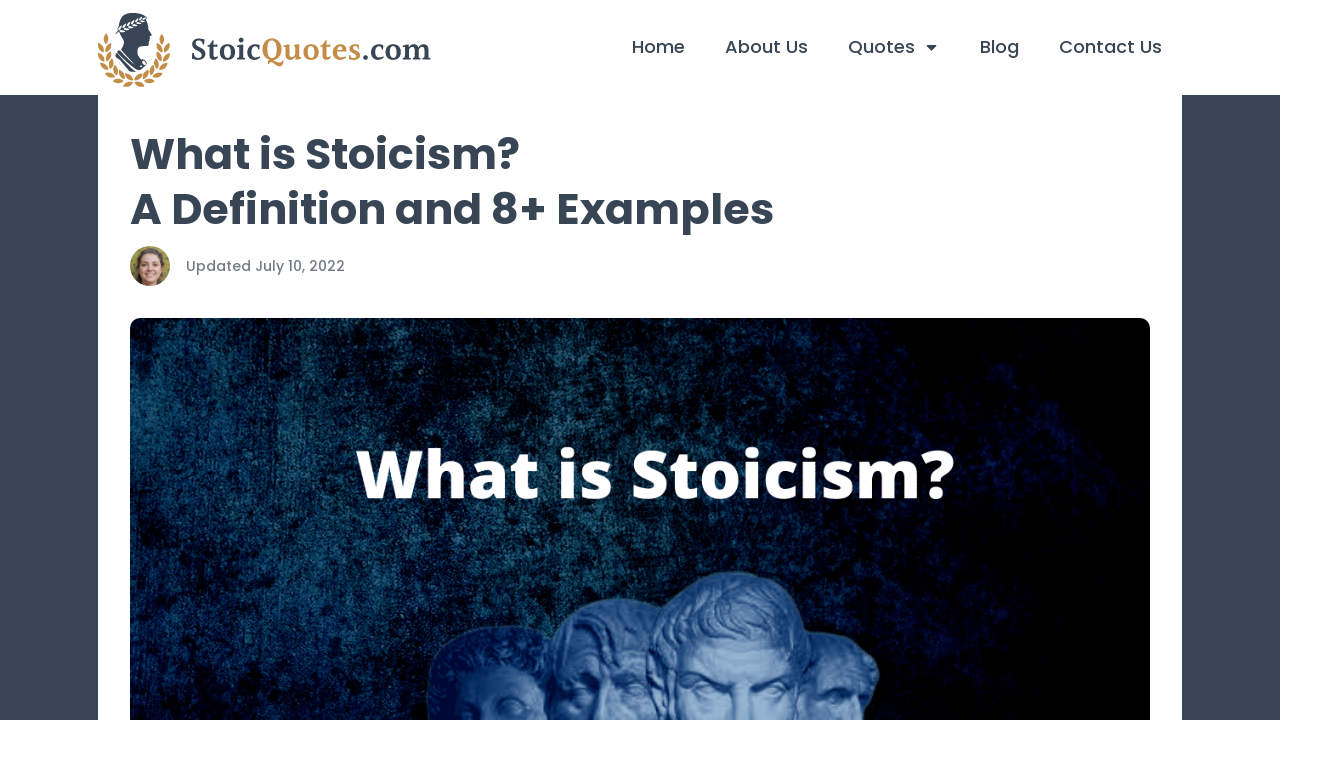

--- FILE ---
content_type: text/html; charset=UTF-8
request_url: https://stoicquotes.com/what-is-stoicism/
body_size: 37077
content:
<!DOCTYPE html>
<html dir="ltr" lang="en-US" prefix="og: https://ogp.me/ns#" >
<head>
<meta charset="UTF-8">
<meta name="viewport" content="width=device-width, initial-scale=1.0">
<!-- WP_HEAD() START -->
<link rel="preload" as="style" href="https://fonts.googleapis.com/css?family=Poppins:600,700,regular,|Poppins:100,200,300,400,500,600,700,800,900" >
<link rel="stylesheet" href="https://fonts.googleapis.com/css?family=Poppins:600,700,regular,|Poppins:100,200,300,400,500,600,700,800,900">

		<!-- All in One SEO 4.9.3 - aioseo.com -->
	<meta name="description" content="Stoic philosophy has become increasingly popular in recent years. What is Stoicism? Does it work? We&#039;ll look at the definition of Stoicism and 8+ examples." />
	<meta name="robots" content="max-image-preview:large" />
	<meta name="author" content="Sophia Merton"/>
	<link rel="canonical" href="https://stoicquotes.com/what-is-stoicism/" />
	<meta name="generator" content="All in One SEO (AIOSEO) 4.9.3" />
		<meta property="og:locale" content="en_US" />
		<meta property="og:site_name" content="Stoic Quotes - The best stoic quotes on life and philosophy." />
		<meta property="og:type" content="article" />
		<meta property="og:title" content="What is Stoicism? A Definition and 8+ Examples" />
		<meta property="og:description" content="Stoic philosophy has become increasingly popular in recent years. What is Stoicism? Does it work? We&#039;ll look at the definition of Stoicism and 8+ examples." />
		<meta property="og:url" content="https://stoicquotes.com/what-is-stoicism/" />
		<meta property="og:image" content="https://stoicquotes.com/wp-content/uploads/2022/07/70.png" />
		<meta property="og:image:secure_url" content="https://stoicquotes.com/wp-content/uploads/2022/07/70.png" />
		<meta property="og:image:width" content="1200" />
		<meta property="og:image:height" content="628" />
		<meta property="article:published_time" content="2022-07-10T10:19:52+00:00" />
		<meta property="article:modified_time" content="2023-07-19T19:49:45+00:00" />
		<meta name="twitter:card" content="summary" />
		<meta name="twitter:title" content="What is Stoicism? A Definition and 8+ Examples" />
		<meta name="twitter:description" content="Stoic philosophy has become increasingly popular in recent years. What is Stoicism? Does it work? We&#039;ll look at the definition of Stoicism and 8+ examples." />
		<meta name="twitter:image" content="https://stoicquotes.com/wp-content/uploads/2022/07/70.png" />
		<script type="application/ld+json" class="aioseo-schema">
			{"@context":"https:\/\/schema.org","@graph":[{"@type":"BlogPosting","@id":"https:\/\/stoicquotes.com\/what-is-stoicism\/#blogposting","name":"What is Stoicism? A Definition and 8+ Examples","headline":"What is Stoicism?  A Definition and 8+ Examples","author":{"@id":"https:\/\/stoicquotes.com\/author\/kelly-brown\/#author"},"publisher":{"@id":"https:\/\/stoicquotes.com\/#organization"},"image":{"@type":"ImageObject","url":"https:\/\/stoicquotes.com\/wp-content\/uploads\/2022\/07\/70.png","width":1200,"height":628,"caption":"Stoic philosopher busts with text What Is Stoicism?"},"datePublished":"2022-07-10T05:19:52-05:00","dateModified":"2023-07-19T14:49:45-05:00","inLanguage":"en-US","mainEntityOfPage":{"@id":"https:\/\/stoicquotes.com\/what-is-stoicism\/#webpage"},"isPartOf":{"@id":"https:\/\/stoicquotes.com\/what-is-stoicism\/#webpage"},"articleSection":"General, Philosophy, definition, epictetus, history, marcus aurelius, seneca the younger, stoic books, stoic examples, stoicism, stoicism definition, zeno"},{"@type":"BreadcrumbList","@id":"https:\/\/stoicquotes.com\/what-is-stoicism\/#breadcrumblist","itemListElement":[{"@type":"ListItem","@id":"https:\/\/stoicquotes.com#listItem","position":1,"name":"Home","item":"https:\/\/stoicquotes.com","nextItem":{"@type":"ListItem","@id":"https:\/\/stoicquotes.com\/category\/general\/#listItem","name":"General"}},{"@type":"ListItem","@id":"https:\/\/stoicquotes.com\/category\/general\/#listItem","position":2,"name":"General","item":"https:\/\/stoicquotes.com\/category\/general\/","nextItem":{"@type":"ListItem","@id":"https:\/\/stoicquotes.com\/what-is-stoicism\/#listItem","name":"What is Stoicism?  A Definition and 8+ Examples"},"previousItem":{"@type":"ListItem","@id":"https:\/\/stoicquotes.com#listItem","name":"Home"}},{"@type":"ListItem","@id":"https:\/\/stoicquotes.com\/what-is-stoicism\/#listItem","position":3,"name":"What is Stoicism?  A Definition and 8+ Examples","previousItem":{"@type":"ListItem","@id":"https:\/\/stoicquotes.com\/category\/general\/#listItem","name":"General"}}]},{"@type":"Organization","@id":"https:\/\/stoicquotes.com\/#organization","name":"Stoic Quotes","description":"The best stoic quotes on life and philosophy.","url":"https:\/\/stoicquotes.com\/","logo":{"@type":"ImageObject","url":"https:\/\/stoicquotes.com\/wp-content\/uploads\/2022\/06\/stoic-quotes-logo.svg","@id":"https:\/\/stoicquotes.com\/what-is-stoicism\/#organizationLogo","width":336,"height":79},"image":{"@id":"https:\/\/stoicquotes.com\/what-is-stoicism\/#organizationLogo"}},{"@type":"Person","@id":"https:\/\/stoicquotes.com\/author\/kelly-brown\/#author","url":"https:\/\/stoicquotes.com\/author\/kelly-brown\/","name":"Sophia Merton","image":{"@type":"ImageObject","@id":"https:\/\/stoicquotes.com\/what-is-stoicism\/#authorImage","url":"https:\/\/secure.gravatar.com\/avatar\/c6fdc6a9668810c1a94ac8462aaacd9151b94b3fd554d89a04ede2190487825d?s=96&d=mm&r=g","width":96,"height":96,"caption":"Sophia Merton"}},{"@type":"WebPage","@id":"https:\/\/stoicquotes.com\/what-is-stoicism\/#webpage","url":"https:\/\/stoicquotes.com\/what-is-stoicism\/","name":"What is Stoicism? A Definition and 8+ Examples","description":"Stoic philosophy has become increasingly popular in recent years. What is Stoicism? Does it work? We'll look at the definition of Stoicism and 8+ examples.","inLanguage":"en-US","isPartOf":{"@id":"https:\/\/stoicquotes.com\/#website"},"breadcrumb":{"@id":"https:\/\/stoicquotes.com\/what-is-stoicism\/#breadcrumblist"},"author":{"@id":"https:\/\/stoicquotes.com\/author\/kelly-brown\/#author"},"creator":{"@id":"https:\/\/stoicquotes.com\/author\/kelly-brown\/#author"},"image":{"@type":"ImageObject","url":"https:\/\/stoicquotes.com\/wp-content\/uploads\/2022\/07\/70.png","@id":"https:\/\/stoicquotes.com\/what-is-stoicism\/#mainImage","width":1200,"height":628,"caption":"Stoic philosopher busts with text What Is Stoicism?"},"primaryImageOfPage":{"@id":"https:\/\/stoicquotes.com\/what-is-stoicism\/#mainImage"},"datePublished":"2022-07-10T05:19:52-05:00","dateModified":"2023-07-19T14:49:45-05:00"},{"@type":"WebSite","@id":"https:\/\/stoicquotes.com\/#website","url":"https:\/\/stoicquotes.com\/","name":"Stoic Quotes","description":"The best stoic quotes on life and philosophy.","inLanguage":"en-US","publisher":{"@id":"https:\/\/stoicquotes.com\/#organization"}}]}
		</script>
		<!-- All in One SEO -->

<title>What is Stoicism? A Definition and 8+ Examples</title>
<link rel='dns-prefetch' href='//www.googletagmanager.com' />
<link rel="alternate" type="application/rss+xml" title="Stoic Quotes &raquo; Feed" href="https://stoicquotes.com/feed/" />
<link rel="alternate" type="application/rss+xml" title="Stoic Quotes &raquo; Comments Feed" href="https://stoicquotes.com/comments/feed/" />
<link rel="alternate" title="oEmbed (JSON)" type="application/json+oembed" href="https://stoicquotes.com/wp-json/oembed/1.0/embed?url=https%3A%2F%2Fstoicquotes.com%2Fwhat-is-stoicism%2F" />
<link rel="alternate" title="oEmbed (XML)" type="text/xml+oembed" href="https://stoicquotes.com/wp-json/oembed/1.0/embed?url=https%3A%2F%2Fstoicquotes.com%2Fwhat-is-stoicism%2F&#038;format=xml" />
<style id='wp-img-auto-sizes-contain-inline-css'>
img:is([sizes=auto i],[sizes^="auto," i]){contain-intrinsic-size:3000px 1500px}
/*# sourceURL=wp-img-auto-sizes-contain-inline-css */
</style>
<style id='wp-block-library-inline-css'>
:root{--wp-block-synced-color:#7a00df;--wp-block-synced-color--rgb:122,0,223;--wp-bound-block-color:var(--wp-block-synced-color);--wp-editor-canvas-background:#ddd;--wp-admin-theme-color:#007cba;--wp-admin-theme-color--rgb:0,124,186;--wp-admin-theme-color-darker-10:#006ba1;--wp-admin-theme-color-darker-10--rgb:0,107,160.5;--wp-admin-theme-color-darker-20:#005a87;--wp-admin-theme-color-darker-20--rgb:0,90,135;--wp-admin-border-width-focus:2px}@media (min-resolution:192dpi){:root{--wp-admin-border-width-focus:1.5px}}.wp-element-button{cursor:pointer}:root .has-very-light-gray-background-color{background-color:#eee}:root .has-very-dark-gray-background-color{background-color:#313131}:root .has-very-light-gray-color{color:#eee}:root .has-very-dark-gray-color{color:#313131}:root .has-vivid-green-cyan-to-vivid-cyan-blue-gradient-background{background:linear-gradient(135deg,#00d084,#0693e3)}:root .has-purple-crush-gradient-background{background:linear-gradient(135deg,#34e2e4,#4721fb 50%,#ab1dfe)}:root .has-hazy-dawn-gradient-background{background:linear-gradient(135deg,#faaca8,#dad0ec)}:root .has-subdued-olive-gradient-background{background:linear-gradient(135deg,#fafae1,#67a671)}:root .has-atomic-cream-gradient-background{background:linear-gradient(135deg,#fdd79a,#004a59)}:root .has-nightshade-gradient-background{background:linear-gradient(135deg,#330968,#31cdcf)}:root .has-midnight-gradient-background{background:linear-gradient(135deg,#020381,#2874fc)}:root{--wp--preset--font-size--normal:16px;--wp--preset--font-size--huge:42px}.has-regular-font-size{font-size:1em}.has-larger-font-size{font-size:2.625em}.has-normal-font-size{font-size:var(--wp--preset--font-size--normal)}.has-huge-font-size{font-size:var(--wp--preset--font-size--huge)}.has-text-align-center{text-align:center}.has-text-align-left{text-align:left}.has-text-align-right{text-align:right}.has-fit-text{white-space:nowrap!important}#end-resizable-editor-section{display:none}.aligncenter{clear:both}.items-justified-left{justify-content:flex-start}.items-justified-center{justify-content:center}.items-justified-right{justify-content:flex-end}.items-justified-space-between{justify-content:space-between}.screen-reader-text{border:0;clip-path:inset(50%);height:1px;margin:-1px;overflow:hidden;padding:0;position:absolute;width:1px;word-wrap:normal!important}.screen-reader-text:focus{background-color:#ddd;clip-path:none;color:#444;display:block;font-size:1em;height:auto;left:5px;line-height:normal;padding:15px 23px 14px;text-decoration:none;top:5px;width:auto;z-index:100000}html :where(.has-border-color){border-style:solid}html :where([style*=border-top-color]){border-top-style:solid}html :where([style*=border-right-color]){border-right-style:solid}html :where([style*=border-bottom-color]){border-bottom-style:solid}html :where([style*=border-left-color]){border-left-style:solid}html :where([style*=border-width]){border-style:solid}html :where([style*=border-top-width]){border-top-style:solid}html :where([style*=border-right-width]){border-right-style:solid}html :where([style*=border-bottom-width]){border-bottom-style:solid}html :where([style*=border-left-width]){border-left-style:solid}html :where(img[class*=wp-image-]){height:auto;max-width:100%}:where(figure){margin:0 0 1em}html :where(.is-position-sticky){--wp-admin--admin-bar--position-offset:var(--wp-admin--admin-bar--height,0px)}@media screen and (max-width:600px){html :where(.is-position-sticky){--wp-admin--admin-bar--position-offset:0px}}
/*# sourceURL=/wp-includes/css/dist/block-library/common.min.css */
</style>
<style id='classic-theme-styles-inline-css'>
/*! This file is auto-generated */
.wp-block-button__link{color:#fff;background-color:#32373c;border-radius:9999px;box-shadow:none;text-decoration:none;padding:calc(.667em + 2px) calc(1.333em + 2px);font-size:1.125em}.wp-block-file__button{background:#32373c;color:#fff;text-decoration:none}
/*# sourceURL=/wp-includes/css/classic-themes.min.css */
</style>
<style id='global-styles-inline-css'>
:root{--wp--preset--aspect-ratio--square: 1;--wp--preset--aspect-ratio--4-3: 4/3;--wp--preset--aspect-ratio--3-4: 3/4;--wp--preset--aspect-ratio--3-2: 3/2;--wp--preset--aspect-ratio--2-3: 2/3;--wp--preset--aspect-ratio--16-9: 16/9;--wp--preset--aspect-ratio--9-16: 9/16;--wp--preset--color--black: #000000;--wp--preset--color--cyan-bluish-gray: #abb8c3;--wp--preset--color--white: #ffffff;--wp--preset--color--pale-pink: #f78da7;--wp--preset--color--vivid-red: #cf2e2e;--wp--preset--color--luminous-vivid-orange: #ff6900;--wp--preset--color--luminous-vivid-amber: #fcb900;--wp--preset--color--light-green-cyan: #7bdcb5;--wp--preset--color--vivid-green-cyan: #00d084;--wp--preset--color--pale-cyan-blue: #8ed1fc;--wp--preset--color--vivid-cyan-blue: #0693e3;--wp--preset--color--vivid-purple: #9b51e0;--wp--preset--color--base: #f9f9f9;--wp--preset--color--base-2: #ffffff;--wp--preset--color--contrast: #111111;--wp--preset--color--contrast-2: #636363;--wp--preset--color--contrast-3: #A4A4A4;--wp--preset--color--accent: #cfcabe;--wp--preset--color--accent-2: #c2a990;--wp--preset--color--accent-3: #d8613c;--wp--preset--color--accent-4: #b1c5a4;--wp--preset--color--accent-5: #b5bdbc;--wp--preset--gradient--vivid-cyan-blue-to-vivid-purple: linear-gradient(135deg,rgb(6,147,227) 0%,rgb(155,81,224) 100%);--wp--preset--gradient--light-green-cyan-to-vivid-green-cyan: linear-gradient(135deg,rgb(122,220,180) 0%,rgb(0,208,130) 100%);--wp--preset--gradient--luminous-vivid-amber-to-luminous-vivid-orange: linear-gradient(135deg,rgb(252,185,0) 0%,rgb(255,105,0) 100%);--wp--preset--gradient--luminous-vivid-orange-to-vivid-red: linear-gradient(135deg,rgb(255,105,0) 0%,rgb(207,46,46) 100%);--wp--preset--gradient--very-light-gray-to-cyan-bluish-gray: linear-gradient(135deg,rgb(238,238,238) 0%,rgb(169,184,195) 100%);--wp--preset--gradient--cool-to-warm-spectrum: linear-gradient(135deg,rgb(74,234,220) 0%,rgb(151,120,209) 20%,rgb(207,42,186) 40%,rgb(238,44,130) 60%,rgb(251,105,98) 80%,rgb(254,248,76) 100%);--wp--preset--gradient--blush-light-purple: linear-gradient(135deg,rgb(255,206,236) 0%,rgb(152,150,240) 100%);--wp--preset--gradient--blush-bordeaux: linear-gradient(135deg,rgb(254,205,165) 0%,rgb(254,45,45) 50%,rgb(107,0,62) 100%);--wp--preset--gradient--luminous-dusk: linear-gradient(135deg,rgb(255,203,112) 0%,rgb(199,81,192) 50%,rgb(65,88,208) 100%);--wp--preset--gradient--pale-ocean: linear-gradient(135deg,rgb(255,245,203) 0%,rgb(182,227,212) 50%,rgb(51,167,181) 100%);--wp--preset--gradient--electric-grass: linear-gradient(135deg,rgb(202,248,128) 0%,rgb(113,206,126) 100%);--wp--preset--gradient--midnight: linear-gradient(135deg,rgb(2,3,129) 0%,rgb(40,116,252) 100%);--wp--preset--gradient--gradient-1: linear-gradient(to bottom, #cfcabe 0%, #F9F9F9 100%);--wp--preset--gradient--gradient-2: linear-gradient(to bottom, #C2A990 0%, #F9F9F9 100%);--wp--preset--gradient--gradient-3: linear-gradient(to bottom, #D8613C 0%, #F9F9F9 100%);--wp--preset--gradient--gradient-4: linear-gradient(to bottom, #B1C5A4 0%, #F9F9F9 100%);--wp--preset--gradient--gradient-5: linear-gradient(to bottom, #B5BDBC 0%, #F9F9F9 100%);--wp--preset--gradient--gradient-6: linear-gradient(to bottom, #A4A4A4 0%, #F9F9F9 100%);--wp--preset--gradient--gradient-7: linear-gradient(to bottom, #cfcabe 50%, #F9F9F9 50%);--wp--preset--gradient--gradient-8: linear-gradient(to bottom, #C2A990 50%, #F9F9F9 50%);--wp--preset--gradient--gradient-9: linear-gradient(to bottom, #D8613C 50%, #F9F9F9 50%);--wp--preset--gradient--gradient-10: linear-gradient(to bottom, #B1C5A4 50%, #F9F9F9 50%);--wp--preset--gradient--gradient-11: linear-gradient(to bottom, #B5BDBC 50%, #F9F9F9 50%);--wp--preset--gradient--gradient-12: linear-gradient(to bottom, #A4A4A4 50%, #F9F9F9 50%);--wp--preset--font-size--small: 0.9rem;--wp--preset--font-size--medium: 1.05rem;--wp--preset--font-size--large: clamp(1.39rem, 1.39rem + ((1vw - 0.2rem) * 0.767), 1.85rem);--wp--preset--font-size--x-large: clamp(1.85rem, 1.85rem + ((1vw - 0.2rem) * 1.083), 2.5rem);--wp--preset--font-size--xx-large: clamp(2.5rem, 2.5rem + ((1vw - 0.2rem) * 1.283), 3.27rem);--wp--preset--font-family--body: "Inter", sans-serif;--wp--preset--font-family--heading: Cardo;--wp--preset--font-family--system-sans-serif: -apple-system, BlinkMacSystemFont, avenir next, avenir, segoe ui, helvetica neue, helvetica, Cantarell, Ubuntu, roboto, noto, arial, sans-serif;--wp--preset--font-family--system-serif: Iowan Old Style, Apple Garamond, Baskerville, Times New Roman, Droid Serif, Times, Source Serif Pro, serif, Apple Color Emoji, Segoe UI Emoji, Segoe UI Symbol;--wp--preset--spacing--20: min(1.5rem, 2vw);--wp--preset--spacing--30: min(2.5rem, 3vw);--wp--preset--spacing--40: min(4rem, 5vw);--wp--preset--spacing--50: min(6.5rem, 8vw);--wp--preset--spacing--60: min(10.5rem, 13vw);--wp--preset--spacing--70: 3.38rem;--wp--preset--spacing--80: 5.06rem;--wp--preset--spacing--10: 1rem;--wp--preset--shadow--natural: 6px 6px 9px rgba(0, 0, 0, 0.2);--wp--preset--shadow--deep: 12px 12px 50px rgba(0, 0, 0, 0.4);--wp--preset--shadow--sharp: 6px 6px 0px rgba(0, 0, 0, 0.2);--wp--preset--shadow--outlined: 6px 6px 0px -3px rgb(255, 255, 255), 6px 6px rgb(0, 0, 0);--wp--preset--shadow--crisp: 6px 6px 0px rgb(0, 0, 0);}:root :where(.is-layout-flow) > :first-child{margin-block-start: 0;}:root :where(.is-layout-flow) > :last-child{margin-block-end: 0;}:root :where(.is-layout-flow) > *{margin-block-start: 1.2rem;margin-block-end: 0;}:root :where(.is-layout-constrained) > :first-child{margin-block-start: 0;}:root :where(.is-layout-constrained) > :last-child{margin-block-end: 0;}:root :where(.is-layout-constrained) > *{margin-block-start: 1.2rem;margin-block-end: 0;}:root :where(.is-layout-flex){gap: 1.2rem;}:root :where(.is-layout-grid){gap: 1.2rem;}body .is-layout-flex{display: flex;}.is-layout-flex{flex-wrap: wrap;align-items: center;}.is-layout-flex > :is(*, div){margin: 0;}body .is-layout-grid{display: grid;}.is-layout-grid > :is(*, div){margin: 0;}.has-black-color{color: var(--wp--preset--color--black) !important;}.has-cyan-bluish-gray-color{color: var(--wp--preset--color--cyan-bluish-gray) !important;}.has-white-color{color: var(--wp--preset--color--white) !important;}.has-pale-pink-color{color: var(--wp--preset--color--pale-pink) !important;}.has-vivid-red-color{color: var(--wp--preset--color--vivid-red) !important;}.has-luminous-vivid-orange-color{color: var(--wp--preset--color--luminous-vivid-orange) !important;}.has-luminous-vivid-amber-color{color: var(--wp--preset--color--luminous-vivid-amber) !important;}.has-light-green-cyan-color{color: var(--wp--preset--color--light-green-cyan) !important;}.has-vivid-green-cyan-color{color: var(--wp--preset--color--vivid-green-cyan) !important;}.has-pale-cyan-blue-color{color: var(--wp--preset--color--pale-cyan-blue) !important;}.has-vivid-cyan-blue-color{color: var(--wp--preset--color--vivid-cyan-blue) !important;}.has-vivid-purple-color{color: var(--wp--preset--color--vivid-purple) !important;}.has-black-background-color{background-color: var(--wp--preset--color--black) !important;}.has-cyan-bluish-gray-background-color{background-color: var(--wp--preset--color--cyan-bluish-gray) !important;}.has-white-background-color{background-color: var(--wp--preset--color--white) !important;}.has-pale-pink-background-color{background-color: var(--wp--preset--color--pale-pink) !important;}.has-vivid-red-background-color{background-color: var(--wp--preset--color--vivid-red) !important;}.has-luminous-vivid-orange-background-color{background-color: var(--wp--preset--color--luminous-vivid-orange) !important;}.has-luminous-vivid-amber-background-color{background-color: var(--wp--preset--color--luminous-vivid-amber) !important;}.has-light-green-cyan-background-color{background-color: var(--wp--preset--color--light-green-cyan) !important;}.has-vivid-green-cyan-background-color{background-color: var(--wp--preset--color--vivid-green-cyan) !important;}.has-pale-cyan-blue-background-color{background-color: var(--wp--preset--color--pale-cyan-blue) !important;}.has-vivid-cyan-blue-background-color{background-color: var(--wp--preset--color--vivid-cyan-blue) !important;}.has-vivid-purple-background-color{background-color: var(--wp--preset--color--vivid-purple) !important;}.has-black-border-color{border-color: var(--wp--preset--color--black) !important;}.has-cyan-bluish-gray-border-color{border-color: var(--wp--preset--color--cyan-bluish-gray) !important;}.has-white-border-color{border-color: var(--wp--preset--color--white) !important;}.has-pale-pink-border-color{border-color: var(--wp--preset--color--pale-pink) !important;}.has-vivid-red-border-color{border-color: var(--wp--preset--color--vivid-red) !important;}.has-luminous-vivid-orange-border-color{border-color: var(--wp--preset--color--luminous-vivid-orange) !important;}.has-luminous-vivid-amber-border-color{border-color: var(--wp--preset--color--luminous-vivid-amber) !important;}.has-light-green-cyan-border-color{border-color: var(--wp--preset--color--light-green-cyan) !important;}.has-vivid-green-cyan-border-color{border-color: var(--wp--preset--color--vivid-green-cyan) !important;}.has-pale-cyan-blue-border-color{border-color: var(--wp--preset--color--pale-cyan-blue) !important;}.has-vivid-cyan-blue-border-color{border-color: var(--wp--preset--color--vivid-cyan-blue) !important;}.has-vivid-purple-border-color{border-color: var(--wp--preset--color--vivid-purple) !important;}.has-vivid-cyan-blue-to-vivid-purple-gradient-background{background: var(--wp--preset--gradient--vivid-cyan-blue-to-vivid-purple) !important;}.has-light-green-cyan-to-vivid-green-cyan-gradient-background{background: var(--wp--preset--gradient--light-green-cyan-to-vivid-green-cyan) !important;}.has-luminous-vivid-amber-to-luminous-vivid-orange-gradient-background{background: var(--wp--preset--gradient--luminous-vivid-amber-to-luminous-vivid-orange) !important;}.has-luminous-vivid-orange-to-vivid-red-gradient-background{background: var(--wp--preset--gradient--luminous-vivid-orange-to-vivid-red) !important;}.has-very-light-gray-to-cyan-bluish-gray-gradient-background{background: var(--wp--preset--gradient--very-light-gray-to-cyan-bluish-gray) !important;}.has-cool-to-warm-spectrum-gradient-background{background: var(--wp--preset--gradient--cool-to-warm-spectrum) !important;}.has-blush-light-purple-gradient-background{background: var(--wp--preset--gradient--blush-light-purple) !important;}.has-blush-bordeaux-gradient-background{background: var(--wp--preset--gradient--blush-bordeaux) !important;}.has-luminous-dusk-gradient-background{background: var(--wp--preset--gradient--luminous-dusk) !important;}.has-pale-ocean-gradient-background{background: var(--wp--preset--gradient--pale-ocean) !important;}.has-electric-grass-gradient-background{background: var(--wp--preset--gradient--electric-grass) !important;}.has-midnight-gradient-background{background: var(--wp--preset--gradient--midnight) !important;}.has-small-font-size{font-size: var(--wp--preset--font-size--small) !important;}.has-medium-font-size{font-size: var(--wp--preset--font-size--medium) !important;}.has-large-font-size{font-size: var(--wp--preset--font-size--large) !important;}.has-x-large-font-size{font-size: var(--wp--preset--font-size--x-large) !important;}:where(.wp-site-blocks *:focus){outline-width:2px;outline-style:solid}
/*# sourceURL=global-styles-inline-css */
</style>
<link rel='stylesheet' id='oxygen-css' href='https://stoicquotes.com/wp-content/plugins/oxygen/component-framework/oxygen.css?ver=4.9.5' media='all' />
<script src="https://stoicquotes.com/wp-includes/js/jquery/jquery.min.js?ver=3.7.1" id="jquery-core-js"></script>

<!-- Google tag (gtag.js) snippet added by Site Kit -->
<!-- Google Analytics snippet added by Site Kit -->
<script src="https://www.googletagmanager.com/gtag/js?id=G-TQ2VCBQSPN" id="google_gtagjs-js" async></script>
<script id="google_gtagjs-js-after">
window.dataLayer = window.dataLayer || [];function gtag(){dataLayer.push(arguments);}
gtag("set","linker",{"domains":["stoicquotes.com"]});
gtag("js", new Date());
gtag("set", "developer_id.dZTNiMT", true);
gtag("config", "G-TQ2VCBQSPN");
//# sourceURL=google_gtagjs-js-after
</script>
<link rel="https://api.w.org/" href="https://stoicquotes.com/wp-json/" /><link rel="alternate" title="JSON" type="application/json" href="https://stoicquotes.com/wp-json/wp/v2/posts/568" /><link rel="EditURI" type="application/rsd+xml" title="RSD" href="https://stoicquotes.com/xmlrpc.php?rsd" />
<link rel='shortlink' href='https://stoicquotes.com/?p=568' />
<meta name="generator" content="Site Kit by Google 1.170.0" /><script type="text/javascript">//<![CDATA[
  function external_links_in_new_windows_loop() {
    if (!document.links) {
      document.links = document.getElementsByTagName('a');
    }
    var change_link = false;
    var force = '';
    var ignore = '';

    for (var t=0; t<document.links.length; t++) {
      var all_links = document.links[t];
      change_link = false;
      
      if(document.links[t].hasAttribute('onClick') == false) {
        // forced if the address starts with http (or also https), but does not link to the current domain
        if(all_links.href.search(/^http/) != -1 && all_links.href.search('stoicquotes.com') == -1 && all_links.href.search(/^#/) == -1) {
          // console.log('Changed ' + all_links.href);
          change_link = true;
        }
          
        if(force != '' && all_links.href.search(force) != -1) {
          // forced
          // console.log('force ' + all_links.href);
          change_link = true;
        }
        
        if(ignore != '' && all_links.href.search(ignore) != -1) {
          // console.log('ignore ' + all_links.href);
          // ignored
          change_link = false;
        }

        if(change_link == true) {
          // console.log('Changed ' + all_links.href);
          document.links[t].setAttribute('onClick', 'javascript:window.open(\'' + all_links.href.replace(/'/g, '') + '\', \'_blank\', \'noopener\'); return false;');
          document.links[t].removeAttribute('target');
        }
      }
    }
  }
  
  // Load
  function external_links_in_new_windows_load(func)
  {  
    var oldonload = window.onload;
    if (typeof window.onload != 'function'){
      window.onload = func;
    } else {
      window.onload = function(){
        oldonload();
        func();
      }
    }
  }

  external_links_in_new_windows_load(external_links_in_new_windows_loop);
  //]]></script>

<style class='wp-fonts-local'>
@font-face{font-family:Inter;font-style:normal;font-weight:300 900;font-display:fallback;src:url('https://stoicquotes.com/wp-content/themes/oxygen-is-not-a-theme/assets/fonts/inter/Inter-VariableFont_slnt,wght.woff2') format('woff2');font-stretch:normal;}
@font-face{font-family:Cardo;font-style:normal;font-weight:400;font-display:fallback;src:url('https://stoicquotes.com/wp-content/themes/oxygen-is-not-a-theme/assets/fonts/cardo/cardo_normal_400.woff2') format('woff2');}
@font-face{font-family:Cardo;font-style:italic;font-weight:400;font-display:fallback;src:url('https://stoicquotes.com/wp-content/themes/oxygen-is-not-a-theme/assets/fonts/cardo/cardo_italic_400.woff2') format('woff2');}
@font-face{font-family:Cardo;font-style:normal;font-weight:700;font-display:fallback;src:url('https://stoicquotes.com/wp-content/themes/oxygen-is-not-a-theme/assets/fonts/cardo/cardo_normal_700.woff2') format('woff2');}
</style>
<link rel="icon" href="https://stoicquotes.com/wp-content/uploads/2022/06/cropped-favicon-1-150x150.png" sizes="32x32" />
<link rel="icon" href="https://stoicquotes.com/wp-content/uploads/2022/06/cropped-favicon-1-300x300.png" sizes="192x192" />
<link rel="apple-touch-icon" href="https://stoicquotes.com/wp-content/uploads/2022/06/cropped-favicon-1-300x300.png" />
<meta name="msapplication-TileImage" content="https://stoicquotes.com/wp-content/uploads/2022/06/cropped-favicon-1-300x300.png" />
<link rel='stylesheet' id='oxygen-cache-313-css' href='//stoicquotes.com/wp-content/uploads/oxygen/css/313.css?cache=1716444184&#038;ver=6.9' media='all' />
<link rel='stylesheet' id='oxygen-cache-432-css' href='//stoicquotes.com/wp-content/uploads/oxygen/css/432.css?cache=1716444182&#038;ver=6.9' media='all' />
<link rel='stylesheet' id='oxygen-universal-styles-css' href='//stoicquotes.com/wp-content/uploads/oxygen/css/universal.css?cache=1716444181&#038;ver=6.9' media='all' />
<!-- END OF WP_HEAD() -->
</head>
<body class="wp-singular post-template-default single single-post postid-568 single-format-standard wp-embed-responsive wp-theme-oxygen-is-not-a-theme  oxygen-body" >




						<section id="section-35-313" class=" ct-section" ><div class="ct-section-inner-wrap"><div id="div_block-37-313" class="ct-div-block" ><a id="link-39-313" class="ct-link" href="http://stoicquotes.com/"   ><img  id="image-3-313" alt="" src="http://stoicquotes.com/wp-content/uploads/2022/06/stoic-quotes-logo.svg" class="ct-image"/></a></div><div id="div_block-38-313" class="ct-div-block" >
		<div id="-pro-menu-10-313" class="oxy-pro-menu  " ><div class="oxy-pro-menu-mobile-open-icon " data-off-canvas-alignment=""><svg id="-pro-menu-10-313-open-icon"><use xlink:href="#Lineariconsicon-menu"></use></svg></div>

                
        <div class="oxy-pro-menu-container  oxy-pro-menu-show-dropdown" data-aos-duration="800" 

             data-oxy-pro-menu-dropdown-animation=""
             data-oxy-pro-menu-dropdown-animation-duration="0.9"
             data-entire-parent-toggles-dropdown="true"

             
                          data-oxy-pro-menu-dropdown-animation-duration="0.4"
             
                          data-oxy-pro-menu-dropdown-links-on-mobile="hide">
             
            <div class="menu-menu-header-container"><ul id="menu-menu-header" class="oxy-pro-menu-list"><li id="menu-item-341" class="menu-item menu-item-type-post_type menu-item-object-page menu-item-home menu-item-341"><a href="https://stoicquotes.com/">Home</a></li>
<li id="menu-item-339" class="menu-item menu-item-type-post_type menu-item-object-page menu-item-339"><a href="https://stoicquotes.com/about-us/">About Us</a></li>
<li id="menu-item-381" class="menu-item menu-item-type-custom menu-item-object-custom menu-item-has-children menu-item-381"><a href="#">Quotes</a>
<ul class="sub-menu">
	<li id="menu-item-468" class="menu-item menu-item-type-custom menu-item-object-custom menu-item-468"><a href="/epictetus-quotes/">Epictetus Quotes</a></li>
	<li id="menu-item-467" class="menu-item menu-item-type-custom menu-item-object-custom menu-item-467"><a href="/marcus-aurelius-quotes/">Marcus Aurelius Quotes</a></li>
	<li id="menu-item-469" class="menu-item menu-item-type-custom menu-item-object-custom menu-item-469"><a href="/seneca-quotes/">Seneca Quotes</a></li>
	<li id="menu-item-470" class="menu-item menu-item-type-custom menu-item-object-custom menu-item-470"><a href="/zeno-quotes/">Zeno Quotes</a></li>
</ul>
</li>
<li id="menu-item-342" class="menu-item menu-item-type-post_type menu-item-object-page menu-item-342"><a href="https://stoicquotes.com/blog/">Blog</a></li>
<li id="menu-item-340" class="menu-item menu-item-type-post_type menu-item-object-page menu-item-340"><a href="https://stoicquotes.com/contact-us/">Contact Us</a></li>
</ul></div>
            <div class="oxy-pro-menu-mobile-close-icon"><svg id="svg--pro-menu-10-313"><use xlink:href="#Lineariconsicon-cross"></use></svg>close</div>

        </div>

        </div>

		<script type="text/javascript">
			jQuery('#-pro-menu-10-313 .oxy-pro-menu-show-dropdown .menu-item-has-children > a', 'body').each(function(){
                jQuery(this).append('<div class="oxy-pro-menu-dropdown-icon-click-area"><svg class="oxy-pro-menu-dropdown-icon"><use xlink:href="#FontAwesomeicon-caret-down"></use></svg></div>');
            });
            jQuery('#-pro-menu-10-313 .oxy-pro-menu-show-dropdown .menu-item:not(.menu-item-has-children) > a', 'body').each(function(){
                jQuery(this).append('<div class="oxy-pro-menu-dropdown-icon-click-area"></div>');
            });			</script></div></div></section><section id="section-206-356" class=" ct-section" ><div class="ct-section-inner-wrap"><div id="div_block-208-356" class="ct-div-block" ><h1 id="headline-222-356" class="ct-headline"><span id="span-223-356" class="ct-span" >What is Stoicism? <br> A Definition and 8+ Examples</span></h1><div id="div_block-312-356" class="ct-div-block" ><img  id="image-313-356" alt="" src="https://secure.gravatar.com/avatar/c6fdc6a9668810c1a94ac8462aaacd9151b94b3fd554d89a04ede2190487825d?s=96&d=mm&r=g" class="ct-image"/><div id="text_block-314-356" class="ct-text-block" ><span id="span-316-356" class="ct-span" >Updated&nbsp;</span><span id="span-315-356" class="ct-span" >July 10, 2022</span></div></div><img  id="image-242-356" alt="" src="https://stoicquotes.com/wp-content/uploads/2022/07/70.png" class="ct-image"/><div id='inner_content-418-432' class='ct-inner-content'><p>Stoicism has been on the rise in recent years, but its popularity truly boomed when the pandemic began in the spring of 2020. What is Stoicism, exactly? Is it just another self-help fad, or is it something that could really help you improve your life?</p>
<p>The increasing popularity of Stoicism has led to the creation of countless books, events, and articles surrounding the topic. The central appeal of modern Stoicism seems to be that it offers people a way to deal with a world that seems increasingly out of control. This comes in the form of the realization that you can’t control external events, while also working to find meaning and happiness through the things you can control– your own beliefs and actions.</p>
<p>If you’re looking for a primer on Stoic philosophy, you’ve come to the right place. Let’s dive in and explore this ancient school of thought, including examples to help you figure out how to apply its principles to your daily life.</p>
<div class="lwptoc lwptoc-inherit" data-smooth-scroll="0"><div class="lwptoc_i">    <div class="lwptoc_header" style="font-size:28px;">
        <b class="lwptoc_title">Table of Contents</b>            </div>
<div class="lwptoc_items lwptoc_items-visible" style="font-size:18px;">
    <div class="lwptoc_itemWrap"><div class="lwptoc_item">    <a href="#what_is_stoicism">
                <span class="lwptoc_item_label">What Is Stoicism?</span>
    </a>
    <div class="lwptoc_itemWrap"><div class="lwptoc_item">    <a href="#stoicism_the_philosophy">
                <span class="lwptoc_item_label">Stoicism: The Philosophy</span>
    </a>
    </div><div class="lwptoc_item">    <a href="#stoicism_with_a_lowercase_s">
                <span class="lwptoc_item_label">Stoicism With a Lowercase &quot;S&quot;</span>
    </a>
    </div></div></div><div class="lwptoc_item">    <a href="#what_are_the_origins_of_stoicism">
                <span class="lwptoc_item_label">What Are the Origins of Stoicism?</span>
    </a>
    </div><div class="lwptoc_item">    <a href="#who_were_the_stoic_philosophers">
                <span class="lwptoc_item_label">Who Were the Stoic Philosophers?</span>
    </a>
    <div class="lwptoc_itemWrap"><div class="lwptoc_item">    <a href="#zeno_of_citium">
                <span class="lwptoc_item_label">Zeno of Citium</span>
    </a>
    </div><div class="lwptoc_item">    <a href="#cleanthes">
                <span class="lwptoc_item_label">Cleanthes</span>
    </a>
    </div><div class="lwptoc_item">    <a href="#chrysippus">
                <span class="lwptoc_item_label">Chrysippus</span>
    </a>
    </div><div class="lwptoc_item">    <a href="#diogenes_of_babylon">
                <span class="lwptoc_item_label">Diogenes of Babylon</span>
    </a>
    </div><div class="lwptoc_item">    <a href="#panaetius_of_rhodes">
                <span class="lwptoc_item_label">Panaetius of Rhodes</span>
    </a>
    </div><div class="lwptoc_item">    <a href="#hecato_of_rhodes">
                <span class="lwptoc_item_label">Hecato of Rhodes</span>
    </a>
    </div><div class="lwptoc_item">    <a href="#cato_the_younger">
                <span class="lwptoc_item_label">Cato the Younger</span>
    </a>
    </div><div class="lwptoc_item">    <a href="#seneca_the_younger">
                <span class="lwptoc_item_label">Seneca the Younger</span>
    </a>
    </div><div class="lwptoc_item">    <a href="#gaius_musonius_rufus">
                <span class="lwptoc_item_label">Gaius Musonius Rufus</span>
    </a>
    </div><div class="lwptoc_item">    <a href="#epictetus">
                <span class="lwptoc_item_label">Epictetus</span>
    </a>
    </div><div class="lwptoc_item">    <a href="#marcus_aurelius">
                <span class="lwptoc_item_label">Marcus Aurelius</span>
    </a>
    </div></div></div><div class="lwptoc_item">    <a href="#what_is_a_stoic_mindset">
                <span class="lwptoc_item_label">What Is a Stoic Mindset?</span>
    </a>
    </div><div class="lwptoc_item">    <a href="#what_are_the_four_cardinal_virtues_of_stoicism">
                <span class="lwptoc_item_label">What Are the Four Cardinal Virtues of Stoicism?</span>
    </a>
    <div class="lwptoc_itemWrap"><div class="lwptoc_item">    <a href="#wisdom">
                <span class="lwptoc_item_label">Wisdom</span>
    </a>
    </div><div class="lwptoc_item">    <a href="#courage">
                <span class="lwptoc_item_label">Courage</span>
    </a>
    </div><div class="lwptoc_item">    <a href="#justice">
                <span class="lwptoc_item_label">Justice</span>
    </a>
    </div><div class="lwptoc_item">    <a href="#temperance">
                <span class="lwptoc_item_label">Temperance</span>
    </a>
    </div></div></div><div class="lwptoc_item">    <a href="#what_are_some_core_beliefs_of_stoicism">
                <span class="lwptoc_item_label">What Are Some Core Beliefs of Stoicism?</span>
    </a>
    </div><div class="lwptoc_item">    <a href="#examples_of_stoicism">
                <span class="lwptoc_item_label">Examples of Stoicism</span>
    </a>
    <div class="lwptoc_itemWrap"><div class="lwptoc_item">    <a href="#identifying_what_you_can_and_cannot_control">
                <span class="lwptoc_item_label">Identifying What You Can and Cannot Control</span>
    </a>
    </div><div class="lwptoc_item">    <a href="#conquering_negative_emotions">
                <span class="lwptoc_item_label">Conquering Negative Emotions</span>
    </a>
    </div><div class="lwptoc_item">    <a href="#avoiding_dependence_on_external_things">
                <span class="lwptoc_item_label">Avoiding Dependence on External Things</span>
    </a>
    </div><div class="lwptoc_item">    <a href="#focusing_on_the_present_moment">
                <span class="lwptoc_item_label">Focusing on the Present Moment</span>
    </a>
    </div><div class="lwptoc_item">    <a href="#doing_something_for_someone_else">
                <span class="lwptoc_item_label">Doing Something For Someone Else</span>
    </a>
    </div><div class="lwptoc_item">    <a href="#dealing_with_external_events">
                <span class="lwptoc_item_label">Dealing With External Events</span>
    </a>
    </div><div class="lwptoc_item">    <a href="#practicing_gratitude_for_what_you_have">
                <span class="lwptoc_item_label">Practicing Gratitude For What You Have</span>
    </a>
    </div><div class="lwptoc_item">    <a href="#zooming_out_to_see_the_bigger_picture">
                <span class="lwptoc_item_label">Zooming Out to See the Bigger Picture</span>
    </a>
    </div></div></div><div class="lwptoc_item">    <a href="#the_best_books_by_stoic_philosophers">
                <span class="lwptoc_item_label">The Best Books By Stoic Philosophers</span>
    </a>
    </div><div class="lwptoc_item">    <a href="#the_best_books_about_stoicism">
                <span class="lwptoc_item_label">The Best Books About Stoicism</span>
    </a>
    </div><div class="lwptoc_item">    <a href="#exercises_to_help_you_incorporate_stoicism_into_your_life">
                <span class="lwptoc_item_label">Exercises to Help You Incorporate Stoicism Into Your Life</span>
    </a>
    </div><div class="lwptoc_item">    <a href="#examples_of_stoicisms_influence_in_modern_times">
                <span class="lwptoc_item_label">Examples of Stoicism’s Influence in Modern Times</span>
    </a>
    </div><div class="lwptoc_item">    <a href="#improving_your_life_and_the_world_by_practicing_stoicism">
                <span class="lwptoc_item_label">Improving Your Life (and the World!) By Practicing Stoicism</span>
    </a>
    </div></div></div>
</div></div><h3><span id="what_is_stoicism">What Is Stoicism?</span></h3>
<p>Stoicism with a capital “S” refers to the ancient school of Stoic philosophy. Stoicism with a lowercase “s,” however, is a also noun that is related to but not synonymous with the beliefs of the ancient Stoics. The word stoic with a lower-case "s' can also be used as an adjective.</p>
<h4><span id="stoicism_the_philosophy">Stoicism: The Philosophy</span></h4>
<p>Stoicism is a philosophy that was founded in the early 3rd century BC in Athens by Zeno of Citium. It is a school of Hellenistic philosophy, which was a period that spans from the death of Alexander the Great in 323 BC to the rise of the Roman Empire, as signified by both the 31 BC Battle of Actium and the 32 BC conquest of Ptolemaic Egypt.</p>
<p><span style="text-decoration: underline;">Informed by its system of logic and interpretation of the natural world, Stoicism is a philosophy that asserts that the practice of virtue allows an individual to flourish.</span> The achievement of <i>eudaimonia</i> (translated as happiness, welfare, or good spirit), according to the Stoics, was possible through living in accordance with nature and the practice of the cardinal virtues.</p>
<p>In this philosophy, being virtuous in one’s life is both essential and sufficient to living a good, happy life. One of the core beliefs of the Stoics was that “virtue is the only good.”</p>
<p><strong>The philosophy of Stoicism taught that living in accordance with Nature was the ultimate goal of life and also advocated that individuals overcome destructive emotions through self-control and fortitude.</strong></p>
<p>Though Stoicism has its roots in the ancient world, it has yet to fade into obscurity after more than two thousand years. This philosophy has influenced countless thinkers over the course of history and is currently experiencing a renaissance in the modern world.</p>
<h4><span id="stoicism_with_a_lowercase_s">Stoicism With a Lowercase "S"</span></h4>
<p><img fetchpriority="high" decoding="async" class="alignnone wp-image-574 size-full" src="http://stoicquotes.com/wp-content/uploads/2022/07/71.png" alt="Seneca image with quote about grief" width="1200" height="628" srcset="https://stoicquotes.com/wp-content/uploads/2022/07/71.png 1200w, https://stoicquotes.com/wp-content/uploads/2022/07/71-300x157.png 300w, https://stoicquotes.com/wp-content/uploads/2022/07/71-1024x536.png 1024w, https://stoicquotes.com/wp-content/uploads/2022/07/71-768x402.png 768w" sizes="(max-width: 1200px) 100vw, 1200px"></p>
<p>It’s important to understand the distinction between <i>Stoicism </i>and <i>stoicism. </i>Merriam-Webster defines Stoicism with a capital “S” as “the philosophy of the Stoics.” The non-capitalized version of the word, though, is defined as “indifference to pleasure or pain.” Another dictionary definition reads, “the endurance of pain or hardship without the display of feelings and without complaint.”</p>
<p>The reason it’s worth noting the difference between these two terms is that they are often confused in the modern-day. While there is some obvious overlap between the words because of the Stoic discussion regarding controlling your emotions, practicing Stoic philosophy doesn’t mean that you must be an emotionless person.</p>
<blockquote><p><strong><i>“It is better to conquer our grief than to deceive it. For if it has withdrawn, being merely beguiled by pleasures and preoccupations, it starts up again and from its very respite gains force to savage us. But the grief that has been conquered by reason is calmed for ever.” – Seneca the Younger</i></strong></p></blockquote>
<p>In this Seneca quote, he brings up the primary reason why one should be wary of simply choosing to be emotionless. In reality, you’re setting yourself on the fast track to all of the weird consequences of repression if you decide to deny your natural emotions and tell yourself you feel nothing. Seneca is advocating for conquering your emotions with reason, not tricking yourself into thinking that you are as emotionless as a stone.</p>
<h3><span id="what_are_the_origins_of_stoicism">What Are the Origins of Stoicism?</span></h3>
<p>Stoicism was originally named “Zenonism” after the founder of the philosophical school, Zeno of Citium. In an effort to avoid the potential of the philosophy becoming a cult of personality, though, the name was quickly changed.</p>
<p>When Zeno and his followers gathered to discuss the ideas of this school of thought, they met on the north side of the Agora in Athens in a colonnade called the <i>Stoa Poikile</i>, which translates to “painted porch.” <span style="text-decoration: underline;">After dropping the name Zenonism, the followers of Zeno’s philosophy were known as “Stoics” in reference to their meeting space.</span> The name “Stoic” had previously been given to poets who gathered in the same location in Athens.</p>
<p>Before starting the Stoic school of philosophy, Zeno had been a wealthy merchant. He survived a shipwreck on a voyage from Phoenicia to Peiraeus and then made his way to Athens. There, through a fateful encounter, he became a student of Crate of Thebes and the Cynic school of philosophy. He also studied under philosophers of the Megarian school and it’s believed that he studied Platonist philosophy as well.</p>
<h3><span id="who_were_the_stoic_philosophers">Who Were the Stoic Philosophers?</span></h3>
<p>As you explore the world of Stoic philosophy, one of the things that become apparent quickly is how the prominent figures of this school of thought had incredibly diverse backgrounds. Zeno began as a wealthy merchant, Cleanthes was a water carrier, Epictetus was a slave, and Marcus Aurelius was an emperor of Rome. While each man brought his own ideas and life experience to the world of Stoicism, they are all tied together by their efforts to live a virtuous life in accordance with Nature and the contributions they made to the philosophical school.</p>
<h4><span id="zeno_of_citium">Zeno of Citium</span></h4>
<p>The founder of the Stoic school of philosophy, Zeno of Citium, was born in Citium in Cyprus around 334 B.C.</p>
<p>Most of what is known about Zeno’s life comes from <i>Lives and Opinions of Eminent Philosophers </i>by Diogenes Laertius. In this text, it is recorded that <span style="text-decoration: underline;">the founding Stoic’s initial interest in philosophy started after visiting an oracle and asking how to attain the best life. The response from the gods was that he “should take on the complexion of the dead.”</span></p>
<p>Zeno took this to mean that he needed to study the ancient authors and proceeded to do just that.</p>
<p>He went on to become a wealthy merchant before surviving a shipwreck. He made his way to Athens and visited a bookseller, where he looked at <i>Memorabilia </i>by Xenophon. So taken with the description of Socrates, he asked the bookseller where he could find men like Socrates. At that precise moment, the most famous Cynic living in Greece walked by, a man by the name of Crates of Thebes. The bookseller pointed to him, and Zeno went on to study with the prominent Cynic.</p>
<p>His teaching in the colonnade in the Agora of Athens began in 301 BC. Among his many admirers was the King of Macedonia, <a href="https://bmcr.brynmawr.edu/1998/1998.10.17/">Antigonus II Gonatas</a>, who would visit Zeno whenever he was in Athens. His pupils included Cleanthes, Sphaerus, and Aristo of Chios.</p>
<p><strong>Despite his wealth, Zeno was said to have lived a spare, ascetic life.</strong> He was appreciated for his teachings during his lifetime and received several prominent honors.</p>
<p>As far as his ideas go, Zeno divided philosophy into three parts:</p>
<ul>
<li><b>Logic:</b> This part includes grammar, rhetoric, and the theories of thought and perception. He believed that there needed to be a basis for logic so that deception could be avoided by the wise individual.</li>
<li><b>Physics: </b>The universe is a divine reasoning entity, i.e., God, where there is a whole to which all parts belong. His concept of physics incorporated science as well as the divine nature of the universe.</li>
<li aria-level="1"><b>Ethics: </b>Zeno believed that “happiness is a good flow of life” and that the use of the right reasoning in conjunction with the universal reason that governs everything is how happiness is achieved. The end goal of ethics was to live in accordance with Nature in order to achieve eudaimonia.</li>
</ul>
<h4><span id="cleanthes">Cleanthes</span></h4>
<p>The second head of the Stoic school, Cleanthes was Zeno’s successor in Athens. He was a student of Zeno after he arrived in Athens.</p>
<p>In order to spend his days pursuing wisdom and studying philosophy, <a href="http://stoicquotes.com/cleanthes-quotes/">Cleanthes</a> worked as a water carrier at night. In fact, his name means “well water collector” in Greek.</p>
<p><span style="text-decoration: underline;">Originally a boxer, Cleanthes of Assos was born around 330 BC.</span> Showing up in Athens with only four drachmae to his name, he attended the lectures of the Cynic school before he became a student of Zeno.</p>
<p>Cleanthes held the title of the head of the Stoic school for thirty-two years, during which time he both preserved the ideas of Zeno and developed them. He taught Antigonus II Gonatas and his successor, Chrysippus, who became one of the most important thinkers in the history of Stoicism. Sadly, only a few fragments of his writings still remain despite the fact that he wrote around fifty works.</p>
<p>It is said that the materialism Cleanthes applied to Stoicism helped to give the entire system of thought unity.</p>
<h4><span id="chrysippus">Chrysippus</span></h4>
<p>Chrysippus was a student of Cleanthes and became the third head of the Stoic school after Cleanthes’ death. He is known as the “Second Founder of Stoicism” because of the way that he expanded the fundamental doctrines of Zeno.</p>
<p>This Greek philosopher is said to have been <strong>the figure that truly developed Stoicism into the philosophy that would captivate the Romans.</strong> Under Chrysippus, the Stoic idea of fate made huge strides. He believed that everything in the universe was determined by fate while still working to find a role for personal freedom in both thought and action.</p>
<p>Unfortunately, only fragments of his written works have survived, despite having written over seven hundred works. Segments of his works <i>Logical Questions</i> and <i>On Providence </i>were discovered in the <a href="https://www.smithsonianmag.com/history/buried-ash-vesuvius-scrolls-are-being-read-new-xray-technique-180969358/">Herculaneum papyri</a>, which had been carbonized by the 79 AD eruption of Mount Vesuvius.</p>
<h4><span id="diogenes_of_babylon">Diogenes of Babylon</span></h4>
<p>When the Roman Republic started challenging the Greek nations for Mediterranean dominance, the Greeks sent three philosophers to Rome in order to argue against the fines that were being imposed by the Romans. They sent <a href="https://grbs.library.duke.edu/article/download/3761/5667">one Skeptic, one Peripatetic, and one Stoic</a>– Diogenes of Babylon.</p>
<p>Each of the philosophers made a speech, but the first two didn’t sit well with the Romans. The speech of Diogenes was praised for the calm and modest nature of its delivery, and Roman interest in Stoicism increased. The fines they were sent to argue against were dropped, and Diogenes returned to his position as the head of the Stoic school in Athens.</p>
<p>Though Diogenes wrote prolifically, he is best known for his delivery of Stoic ideas to Rome.</p>
<h4><span id="panaetius_of_rhodes">Panaetius of Rhodes</span></h4>
<p>Panaetius moved to Athens in his youth after having been born in Rhodes around 185 BC. He is credited with having truly dispersed the ideas of Stoicism in Rome after Diogenes of Babylon had introduced them.</p>
<p>Thought to be something of a radical within the world of Stoicism, Panaetius of Rhodes developed many of his own theories and rejected many of the traditional ideas of the philosophy. <span style="text-decoration: underline;">He simplified the world of Stoic metaphysics and argued that some pleasures and emotions didn’t exist in opposition to the goal of living in accordance with the rational nature of man.</span></p>
<p>As a huge influence on Roman Stoics, Panaetius is perhaps ones of the most underrated Stoic philosophers.</p>
<h4><span id="hecato_of_rhodes">Hecato of Rhodes</span></h4>
<p>Hardly anything is known about the life of <a href="http://stoicquotes.com/hecato-quotes/">Hecato of Rhodes</a>. Born around 100 BC, he was a native of Rhodes that was an eminent Stoic of the time. Known to have been a disciple of Panaetius, nothing remains of his writing despite the knowledge that he was a voluminous writer.</p>
<p>His name comes up over and over again in the writing of Seneca, who frequently quotes him.</p>
<h4><span id="cato_the_younger">Cato the Younger</span></h4>
<p>Born in 95 BC, Cato the Younger was a Roman senator who was also a noted orator and follower of Stoic philosophy. He gained a powerful political following thanks to his respect for tradition and scrupulous honesty.</p>
<p>Modern scholars debate, however, to what extent Cato believed in Stoicism. Some argue that his actions were more in line with traditional Roman values, while others point out that the Stoic positions and beliefs of Cato were explicitly noted by his contemporaries.</p>
<h4><span id="seneca_the_younger">Seneca the Younger</span></h4>
<p><a href="http://stoicquotes.com/seneca-quotes/">Seneca the Younger</a> is undoubtedly one of the most famous ancient Stoic philosophers. Born in Spain around 4 AD, Seneca moved to Rome as a young boy to learn from the Stoic Attalus. He became a clerk and eventually a Senator.</p>
<p><span style="text-decoration: underline;">On top of being one of the most famous Stoics, Seneca is also one of the most controversial.</span> His life certainly had its fair share of drama, and the details of his life do make it difficult to reconcile some of his actions with the purported values of Stoic philosophy. Not only was he exiled after accusations of adultery, but he also served as the tutor of the infamously cruel emperor Nero.</p>
<p>That being said, Seneca made immense contributions to the world of Stoic philosophy and countless notable figures that came after him. Thinkers such as Erasmaus, Montaigne, Pascal, and Francis Bacon were all influenced by his writing.</p>
<p>His <i>Letters From a Stoic </i>is considered a timeless work that offers advice on power, wealth, grief, religion, and life. If you’re looking for a highly accessible place to begin when studying Stoic though, Seneca is a good place to begin.</p>
<h4><span id="gaius_musonius_rufus">Gaius Musonius Rufus</span></h4>
<p><a href="http://stoicquotes.com/musonius-rufus-quotes/">Gaius Musonius Rufus</a> was born around 30 AD in Etruria that taught philosophy in Rome during Nero’s reign. Exiled several times throughout the course of his life, you’ll often find discussion of how exile provides strength to live a more vigorous life for those that endure it in his quotes.</p>
<p>While it isn’t known whether he himself wrote anything for publication, two of his students wrote down his philosophical opinions.</p>
<h4><span id="epictetus">Epictetus</span></h4>
<p>Born in modern-day Turkey in 55 AD, Epictetus is another one of the most famous practitioners of Stoicism. Even though he was a slave, he was allowed to study philosophy and eventually taught Stoicism after he earned his freedom. Epictetus undoubtedly led a difficult life, marked by enslavement and exile. Despite this, he is considered one of the best examples of a life lived by the tenets of Stoicism.</p>
<p>Epictetus was known to have lived a simple life without much in the way of material possessions. He taught his students that philosophy wasn’t just a theoretical discipline but was also a way of life. Epictetus believed that we should accept what happens dispassionately and calmly and that all external events are outside the realm of our control. At the same time, people are responsible for their own thoughts and actions, which can be analyzed and controlled through self-discipline.</p>
<p>While there aren’t any known writings of Epictetus, his ideas were written down and compiled by his student Arrian.</p>
<h4><span id="marcus_aurelius">Marcus Aurelius</span></h4>
<p>One of the most famous text in all of philosophy is <i>Meditations </i>by Marcus Aurelius. The Roman Emperor wrote this book as a series of daily assertions. Born in 121 AD, <a href="http://stoicquotes.com/marcus-aurelius-quotes/">Marcus Aurelius</a> was the last of the Five Good Emperors, as well as the last emperor of the Pax Romana.</p>
<p>In <i>Meditations</i>, you can find the Stoic mantras that Aurelius used to keep himself grounded. He often discusses working to evaluate his judgments to find his natural place, looking inwards, and living in line with nature.</p>
<p>Aurelius advocated that individuals resist the urges of passionate emotions and believed that one should approach problems with a sense of inner calm and rational thinking.</p>
<h3><span id="what_is_a_stoic_mindset">What Is a Stoic Mindset?</span></h3>
<p>The Stoic philosophers believed that your thoughts, actions, and reactions are your own responsibility. What this means is that you are never forced to respond to the world in any given way– you, instead, always have a choice.</p>
<p>Obtaining a Stoic mindset isn’t going to happen permanently overnight. You might find that some days you feel more capable of controlling your own mindset more than others. <strong>Over time and with practice, though, you’ll likely see that you become increasingly resilient to external occurrences and are better able to maintain a calm and reasonable perspective, no matter what’s going on around you.</strong></p>
<p>Some of the mind shifts you can start working on if you’re committed to integrating Stoicism into your life include:</p>
<ul>
<li aria-level="1">When you desire something you don’t have, try to shift your perspective towards having gratitude towards what you are presently experiencing and what you do have</li>
<li aria-level="1">When you feel like shutting down in face of a challenge, try to shift your perspective towards seeing the challenge itself as an opportunity to become wiser and stronger</li>
<li aria-level="1">When you feel yourself judging someone else, try to shift your perspective towards having compassion for their situation and try to understand what circumstances might have led them to be who they are</li>
<li aria-level="1">When you start blaming others for something that has gone wrong, try to shift your perspective towards the role you might have played in the event, i.e., take responsibility</li>
</ul>
<h3><span id="what_are_the_four_cardinal_virtues_of_stoicism">What Are the Four Cardinal Virtues of Stoicism?</span></h3>
<p>According to the Stoics, you can live a good life if you live a virtuous life. The question then becomes: what does it mean to be virtuous?</p>
<p>There are four cardinal virtues in Stoicism that you can use as a compass in your daily life– <strong>wisdom, courage, justice, and temperance.</strong> These virtues were each broken down into further subcategories, which we’ll outline in a moment.</p>
<p>In contrast to these four virtues, there are also four vices. These are foolishness, injustice, cowardice, and intemperance.</p>
<p>In the <a href="https://iep.utm.edu/stoiceth/">Stoic school of thought</a>, these four virtues are intimately intertwined and constitute a unity.</p>
<h4><span id="wisdom">Wisdom</span></h4>
<p>In Stoic thought, wisdom can be broken down into these categories:</p>
<ul>
<li aria-level="1">Good sense</li>
<li aria-level="1">Quick-wittedness</li>
<li aria-level="1">Good calculation</li>
<li aria-level="1">Resourcefulness</li>
<li aria-level="1">Discretion</li>
</ul>
<p>In short, wisdom is your ability to separate what is good, what is bad, and what is indifferent. When you perform good actions, you are informed by wisdom and other virtues. When you perform bad actions, such as taking advantage of someone else or lying to avoid responsibility, you’re informed by foolishness and other vices.</p>
<h4><span id="courage">Courage</span></h4>
<p>The Stoics divided courage into:</p>
<ul>
<li aria-level="1">Confidence</li>
<li aria-level="1">Endurance</li>
<li aria-level="1">Cheerfulness</li>
<li aria-level="1">High-mindedness</li>
<li aria-level="1">Industriousness</li>
</ul>
<p>Courage is your ability to be brave and resilient in the face of life’s challenges. It means holding your own when pressure is building around you and doing what’s right even if the world will punish you for it. Being courageous doesn’t mean you don’t have <a href="http://stoicquotes.com/stoic-quotes-anxiety-and-worry/">fear or anxiety</a>, but it does mean you’re able to conquer these emotions to pursue what is right and good.</p>
<h4><span id="justice">Justice</span></h4>
<p>The virtue of justice is subdivided in Stoic thought into the following groups:</p>
<ul>
<li aria-level="1">Honesty</li>
<li aria-level="1">Piety</li>
<li aria-level="1">Equity</li>
<li aria-level="1">Fair dealing</li>
</ul>
<p>Marcus Aurelius believed that justice was the source of all other virtues. Our modern definition of justice that relates to the legal system doesn’t do, well, justice to what the Stoics meant when they used this term.</p>
<p>Justice is about our duty to our society and our fellow man. Being just means acting with morality in relation to the people around us and the community they make up.</p>
<blockquote><p><strong><i>“What is not good for the beehive, cannot be good for the bees.” – Marcus Aurelius</i></strong></p></blockquote>
<h4><span id="temperance">Temperance</span></h4>
<p>In Stoic thought, temperance is broken down into these categories;</p>
<ul>
<li aria-level="1">Modesty</li>
<li aria-level="1">Good discipline</li>
<li aria-level="1">Self-control</li>
<li aria-level="1">Seemliness</li>
</ul>
<p>Temperance is a virtue that relates to self-discipline, self-control, and self-restraint. You can also use the word moderation for this virtue. When you act with temperance, you are acting with long-term wellbeing in mind rather than short-term gratification.</p>
<h3><span id="what_are_some_core_beliefs_of_stoicism">What Are Some Core Beliefs of Stoicism?</span></h3>
<p>Studying and contemplating the ideas of the ancient Stoics could easily occupy someone for the rest of their life. Sometimes, though, it can be useful to create a map in your mind using a basic cliff notes run-down. Here are some of the core beliefs of Stoicism to help you get a handle on the landscape of ideas encapsulated in this philosophy:</p>
<ul>
<li aria-level="1">A smooth flow of life comes from living in agreement with nature</li>
<li aria-level="1">The pursuit of virtue (and, relatedly, tempering our desires) is the path to a happy life</li>
<li aria-level="1">We only control our opinions, thoughts, decisions, and actions, not external events</li>
<li aria-level="1">Everything we need to thrive is already within us</li>
<li aria-level="1">Emotions like fear, anger, hope, and envy must be conquered in order to live a virtuous life</li>
<li aria-level="1">We have a unified rational self, and we must take responsibility for the things we can control</li>
<li aria-level="1">We are intimately connected with other humans, and we act in a way that sees others as siblings, if not limbs of the same body</li>
<li aria-level="1">We are all parts of the same whole, and our personal development is tangled with cooperation with others</li>
<li aria-level="1">Applying Stoic thought to one’s life is an ongoing process, never a finished product</li>
<li aria-level="1">There are things in life you can control (your own thoughts and actions, namely) and things you can’t control (pretty much everything else) and distinguishing the difference is an important step towards living a good life</li>
<li aria-level="1">Amor fati: loving what happens regardless of whether it seems good or bad to you at the time</li>
<li aria-level="1">Momento mori: Never keep the fact that you will die far from your mind, as this can inform what you do, say, and think</li>
</ul>
<h3><span id="examples_of_stoicism">Examples of Stoicism</span></h3>
<p>Stoicism is a philosophy that is meant to be applied to your everyday life. While some philosophies are so abstract that they are practically just mind games, that isn’t the case with Stoic thought. Instead, this is something that you can increasingly incorporate into your days as you live them.</p>
<h4><span id="identifying_what_you_can_and_cannot_control">Identifying What You Can and Cannot Control</span></h4>
<p><img decoding="async" class="alignnone wp-image-576 size-full" src="http://stoicquotes.com/wp-content/uploads/2022/07/72.png" alt="epictetus image and stoic quote" width="1200" height="628" srcset="https://stoicquotes.com/wp-content/uploads/2022/07/72.png 1200w, https://stoicquotes.com/wp-content/uploads/2022/07/72-300x157.png 300w, https://stoicquotes.com/wp-content/uploads/2022/07/72-1024x536.png 1024w, https://stoicquotes.com/wp-content/uploads/2022/07/72-768x402.png 768w" sizes="(max-width: 1200px) 100vw, 1200px"></p>
<p>For many modern people, one of the most useful lessons that can be learned from Stoicism is gaining the ability to differentiate between what you can and can’t control.</p>
<blockquote><p><strong><i>“The chief task in life is simply this: to identify and separate matters so that I can say clearly to myself which are externals not under my control, and which have to do with the choices I actually control. Where then do I look for good and evil? Not to uncontrollable externals, but within myself to the choices that are my own…”  – Epictetus</i></strong></p></blockquote>
<p><a href="http://stoicquotes.com/epictetus-quotes/">Epictetus</a> has a lot of useful advice when it comes to understanding what’s in your control and what isn’t. According to him, the things that are in our control include “opinion, pursuit, desire, aversion, and, in a word, whatever are our own actions.” The things that are not in our control are “body, property, reputation, command, and, in one word, whatever are not our actions.”</p>
<p>So, what might this look like in your daily life?</p>
<p>Let’s say that you heard through the grapevine that a coworker doesn’t like you. Maybe they think you’re annoying, maybe they think you’re dull, maybe they think you’re stupid. Whatever it is, hearing this type of news can put you on a fast track to bummer-town.</p>
<p>If you step back, though, you can realize that <i>what someone else thinks of you is not in your control</i>. What is in your control? What you think of yourself and what you think about the fact that this coworker was badmouthing you.</p>
<p>You might be tempted to try and win over this person, talk behind their back about them, or simply ball up in a corner and cry. But if you can understand that you can’t control what they think of you, you also realize that they can’t control what you think of yourself.</p>
<h4><span id="conquering_negative_emotions">Conquering Negative Emotions</span></h4>
<p><img decoding="async" class="alignnone wp-image-578 size-full" src="http://stoicquotes.com/wp-content/uploads/2022/07/StoicQuotes.com-17.png" alt="Marcus aurelius image and stoic quote" width="1200" height="628" srcset="https://stoicquotes.com/wp-content/uploads/2022/07/StoicQuotes.com-17.png 1200w, https://stoicquotes.com/wp-content/uploads/2022/07/StoicQuotes.com-17-300x157.png 300w, https://stoicquotes.com/wp-content/uploads/2022/07/StoicQuotes.com-17-1024x536.png 1024w, https://stoicquotes.com/wp-content/uploads/2022/07/StoicQuotes.com-17-768x402.png 768w" sizes="(max-width: 1200px) 100vw, 1200px"></p>
<p>When you practice Stoicism, you aren’t trying to eliminate your emotions. What you are trying to do, though, is conquer them. The beautiful thing is that the more you go through in life and the more you practice Stoicism in the face of difficulty, the more prepared you’ll be to deal with negative emotions that crop up down the road.</p>
<p>It’s scary to think how easy it would be to spend your entire life in a slump. We’ve all been there– your dog died, your job sucks, you feel generally unsatisfied, and there’s a vague vibe that the entire universe is acting against you. You get out of bed when you need to, but otherwise you lay there, oscillating between despair and numbness.</p>
<p>The reality is, though, that <strong>one of the things in your control is your mindset.</strong> You should, of course, grieve when your dog dies, but you could also step back and appreciate that you had the time that you did and that your dog led a good life. Your job sucks? Sure, you can bitch about it for the next thirty years, or you can use it as motivation to dive into yourself, figure out what you really want to do, and create the life that you want.</p>
<blockquote><p><strong><i>“You have power over your mind — not outside events. Realize this, and you will find strength.” ― Marcus Aurelius</i></strong></p></blockquote>
<p>Take a tip from Marcus Aurelius the next time life has got you down. Your strength lies in your ability to control your mindset rather than being at the whim of it.</p>
<h4><span id="avoiding_dependence_on_external_things">Avoiding Dependence on External Things</span></h4>
<p><img loading="lazy" decoding="async" class="alignnone wp-image-575 size-full" src="http://stoicquotes.com/wp-content/uploads/2022/07/74.png" alt="Marcus aurelius image and stoic quote" width="1200" height="628" srcset="https://stoicquotes.com/wp-content/uploads/2022/07/74.png 1200w, https://stoicquotes.com/wp-content/uploads/2022/07/74-300x157.png 300w, https://stoicquotes.com/wp-content/uploads/2022/07/74-1024x536.png 1024w, https://stoicquotes.com/wp-content/uploads/2022/07/74-768x402.png 768w" sizes="auto, (max-width: 1200px) 100vw, 1200px"></p>
<p>There’s really no getting around it: we live in a materialistic, consumerism-focused society. This basically just sets us up to be continuously disappointed, though, because we’re putting all of our eggs in the basket of external things.</p>
<blockquote><p><strong><i>“Very little is needed to make a happy life; it is all within yourself, in your way of thinking.” – Marcus Aurelius</i></strong></p></blockquote>
<p>Next time you <i>absolutely need </i>to get that new iPhone, or a certain car, or a certain job, or validation from your dad, step back and realize that you’re expecting outcomes from external things that you don’t control. If you don’t, you’ll probably spend a good chunk of your life on a rollercoaster of highs and lows rather than consciously choosing which direction you want to head in.</p>
<h4><span id="focusing_on_the_present_moment">Focusing on the Present Moment</span></h4>
<p>It is terrifyingly possible to spend most of your time ruminating on the past and feeling anxiety about the future. The reality is that life is in the present moment. All of the power you have to create the life you want to live is in the present and nowhere else.</p>
<p>Do you lie awake at night cringing about something stupid you said in high school? When you’re spending time with loved ones, are you worrying about work? One of the most actionable things you can do to start practicing Stoicism is to tap into the present moment, right now.</p>
<blockquote><p><strong><i>“True happiness is to enjoy the present, without anxious dependence upon the future, not to amuse ourselves with either hopes or fears but to rest satisfied with what we have, which is sufficient, for he that is so wants nothing.” – Seneca</i></strong></p></blockquote>
<h4><span id="doing_something_for_someone_else">Doing Something For Someone Else</span></h4>
<p><img loading="lazy" decoding="async" class="alignnone wp-image-577 size-full" src="http://stoicquotes.com/wp-content/uploads/2022/07/75.png" alt="seneca image and stoic quote" width="1200" height="628" srcset="https://stoicquotes.com/wp-content/uploads/2022/07/75.png 1200w, https://stoicquotes.com/wp-content/uploads/2022/07/75-300x157.png 300w, https://stoicquotes.com/wp-content/uploads/2022/07/75-1024x536.png 1024w, https://stoicquotes.com/wp-content/uploads/2022/07/75-768x402.png 768w" sizes="auto, (max-width: 1200px) 100vw, 1200px"></p>
<p>Another important aspect of Stoicism is the belief that one should act in the service of others without the desire for praise, recognition, or personal gain. Our world is currently consumed with receiving praise from others through the form of social media attention, and it doesn’t take too long to see why that’s probably not good for individuals or the whole of society.</p>
<p>Doing something for someone else doesn’t have to be a grand gesture. It can be as simple as holding a door open for someone, letting someone in line ahead of you, or picking up trash when you happen to walk by in the park.</p>
<blockquote><p><strong><i>“Wherever there is a human being, there is an opportunity for kindness.” ― Lucius Annaeus Seneca</i></strong></p></blockquote>
<h4><span id="dealing_with_external_events">Dealing With External Events</span></h4>
<p>The universe is always in motion around you, and sometimes, it bumps into you. Someone crashes into you when you had the right of way. A hurricane drops a tree on your roof. Your girlfriend cheats on you with your best friend.</p>
<p>In these moments, it’s tempting to shake your fists and curse the sky. It’s tempting to fly into a rage. It’s tempting to scream, cry, and go on a path of destruction.</p>
<p>It doesn’t have to be that way, though. Sure, you definitely need to deal with your emotions and not suppress them.<strong> Recognizing your emotions and letting yourself feel them is an important step in being able to conquer them.</strong></p>
<p>At the same time, you can also zoom out and look at things from a broader perspective. Oddly enough, people who have <a href="https://www.apa.org/monitor/2016/11/growth-trauma">dealt with adversity often experience positive growth</a> after the fact. Sometimes, the worst thing that happens to you is the best thing that could ever happen to you.</p>
<p>This relates to the Stoic notion of <i>amor fati, </i>or the love of one’s fate. Life is strange, and the universe is mysterious, but maintaining love and appreciation for experience as it unfolds can radically change the way you deal with hardship.</p>
<h4><span id="practicing_gratitude_for_what_you_have">Practicing Gratitude For What You Have</span></h4>
<p>We all want things. We want more money, we want a nicer house, we want to travel the world. There’s nothing wrong with having goals that we’re working towards, but it’s important to not let the things that we don’t have blind us from appreciating the things we do have.</p>
<p><strong>No matter where you are, no matter what's going on in your life, there is something to be grateful for.</strong> Even if it’s as simple as being grateful for your breath and the experience of being alive in the moment.</p>
<p>Practicing gratitude for the good things in your life is one thing, but the true Stoic is also grateful for the bad stuff that happens, too. The reason for this is that in order to truly love one’s fate, and to embrace the place you have in the universe, you have to be able to accept and appreciate the fact that some of the worst things that happen help you grow, and develop, mature, and thrive.</p>
<h4><span id="zooming_out_to_see_the_bigger_picture">Zooming Out to See the Bigger Picture</span></h4>
<p>Whatever the reason is that life has got you down, you can always zoom out to look at the bigger picture. Whether it’s something as small as spilling coffee on a white shirt or something as large as experiencing a devastating natural disaster, there is always room to expand your perspective and see things on the larger timeline of your life.</p>
<h3><span id="the_best_books_by_stoic_philosophers">The Best Books By Stoic Philosophers</span></h3>
<p>Looking for a good place to start when it comes to texts by the ancient Stoics? Check out these books:</p>
<ul>
<li><i>Meditations</i>, Marcus Aurelius</li>
<li><i>Letters From a Stoic</i>, Seneca the Younger</li>
<li><i>Letters on Ethics: To Lucilius</i>, Seneca the Younger</li>
<li><i>The Discourses of Epictetus</i>, Epictetus</li>
</ul>
<h3><span id="the_best_books_about_stoicism">The Best Books About Stoicism</span></h3>
<p>If you’re searching for a modern perspective on Stoicism, the following are some of the most popular books about the philosophy:</p>
<ul>
<li><i>A Guide to the Good Life</i>, William Braxton Irvine</li>
<li><i>A New Stoicism</i>, Lawrence C. Becker</li>
<li><i>The Daily Stoic</i>, Ryan Holiday</li>
<li><i>Dying Every Day</i>, James Romm</li>
<li><i>Stoicism and the Art of Happiness</i>, Donald Robertson</li>
</ul>
<h3><span id="exercises_to_help_you_incorporate_stoicism_into_your_life">Exercises to Help You Incorporate Stoicism Into Your Life</span></h3>
<p>If you’re struggling to determine how you can start practicing Stoicism in your daily life, there are a number of exercises you can experiment with.</p>
<ul>
<li aria-level="1"><b>Journaling: </b>Spending a few minutes in the morning or at night writing in a journal is a great way to reduce anxiety, build awareness, regulate your emotions, and work out your recent thoughts on incorporating Stoicism into your life</li>
</ul>
<ul>
<li aria-level="1"><b>Negative visualization: </b>Instead of visualizing the good things you want to happen, negative visualization is a practice that is meant to train you to improve your psychological fitness in the face of losses in life</li>
</ul>
<ul>
<li aria-level="1"><b>Meditation: </b>There are tons of benefits to meditating, and taking even just a few minutes every day to practice meditation can make a big difference</li>
</ul>
<ul>
<li aria-level="1"><b>Practice Amor Fati: </b>The next time something happens that you aren’t pleased with, zoom out and try to embrace the occurrence as a part of your fate</li>
</ul>
<ul>
<li aria-level="1"><b>Remember death: </b>It may seem morbid, but remembering the fact that you will die can help you embrace life, not sweat the small stuff, and swiftly move towards making your goals a reality</li>
</ul>
<ul>
<li aria-level="1"><b>Contemplate the classics: </b>Reading some Marcus Aurelius or Seneca with regularity is a great way to keep their ideas fresh in your mind no matter what’s going on in your life</li>
</ul>
<ul>
<li aria-level="1"><b>Early morning reflection: </b>Before you get on with your busy day, take a few moments to reflect on what you’re grateful for and what your purposes are</li>
</ul>
<h3><span id="examples_of_stoicisms_influence_in_modern_times">Examples of Stoicism’s Influence in Modern Times</span></h3>
<p>The Stoic school may have been founded thousands of years ago, but its influence has stretched across millennia to have an impact on countless major figures, including:</p>
<ul>
<li aria-level="1">Theodore Roosevelt</li>
<li aria-level="1">Thomas Jefferson</li>
<li aria-level="1">George Washington</li>
<li aria-level="1">James Stockdale</li>
<li aria-level="1">Arnold Schwarzenegger</li>
<li aria-level="1">JK Rowling</li>
<li aria-level="1">Ralph Waldo Emerson</li>
<li aria-level="1">John Steinbeck</li>
<li aria-level="1">Robert Greene</li>
<li aria-level="1">Ambrose Bierce</li>
<li aria-level="1">Tim Ferriss</li>
<li aria-level="1">Jack Dorsey</li>
</ul>
<p>It’s also worth noting that the popular psychological treatment known as cognitive-behavioral therapy (CBT) incorporates a number of the core ideas of Stoicism to help people overcome depression, anxiety, and other mental and physical health problems.</p>
<p>There are also a number of places where Stoicism and Christianity overlap. Christianity, like Stoicism, emerged during a time of chaos. Getting into the similarities and differences between these two belief systems deserves an article of its own, but it’s a fascinating rabbit hole to go down if you feel so inclined.</p>
<h3><span id="improving_your_life_and_the_world_by_practicing_stoicism">Improving Your Life (and the World!) By Practicing Stoicism</span></h3>
<p>Stoicism is a philosophy that can help you find a level of peace in your life without demanding that you disengage from the world. You don’t have to sell all your earthly possessions and build yourself a lean-to in the woods to apply these ideas to your life. Instead, Stoicism encourages you realize that you have control over your actions, and that your actions can impact your larger society.</p>
<p>In a world that seems, frankly, increasingly outrageous, there is something deeply soothing and enriching about reading the words of the ancient Stoics. Though they lived so long before our time, you realize that <strong>human circumstances haven’t really changed all that much in the last few thousand years.</strong></p>
<p>When you’re constantly tied to the news and social media, it’s only natural to feel like the world is spinning out of control. The reality is, though, that external events have always been out of the control of humans. What we can control is our mindset and our actions.</p>
<p>Are you looking for more info on all things Stoicism? If so, check out our ever-growing library at <a href="http://stoicquotes.com">StoicQuotes.com</a>.</p>
</div><div id="code_block-475-432" class="ct-code-block" ><p style= 'margin-top: 0;'>We encourage you to share this article on <a href='https://twitter.com/intent/tweet?url=https://stoicquotes.com/what-is-stoicism/' target='_blank' rel='nofollow noopener'>Twitter</a> and <a href='https://www.facebook.com/sharer/sharer.php?u=https://stoicquotes.com/what-is-stoicism/' target='_blank' rel='nofollow noopener'>Facebook</a>. Just click those two links - you'll see why.</p><p style=>It's important to share the news to spread the truth. Most people won't.</p></div><div id="div_block-225-356" class="ct-div-block" ><div id="div_block-229-356" class="ct-div-block" ><img  id="image-233-356" alt="" src="https://secure.gravatar.com/avatar/c6fdc6a9668810c1a94ac8462aaacd9151b94b3fd554d89a04ede2190487825d?s=96&d=mm&r=g" class="ct-image"/></div><div id="div_block-230-356" class="ct-div-block" ><div id="text_block-231-356" class="ct-text-block" ><span id="span-235-356" class="ct-span" ></span><span id="span-237-356" class="ct-span" >Written by:&nbsp;</span><span id="span-232-356" class="ct-span" >Sophia Merton</span></div><div id="text_block-239-356" class="ct-text-block" ><span id="span-240-356" class="ct-span" >Sophia received her BA from Vassar College and has always maintained a deep interest in the question of how best to live one’s life. She hopes to help others understand how they can apply Stoicism in their day-to-day lives in order to become the person they want to be, embrace the present moment, pursue their purposes, and rid themselves of unnecessary anxiety.</span></div></div></div>
                <div id="_comment_form-245-356" class="oxy-comment-form" >
                                                </div>
        
        <div id="div_block-246-356" class="ct-div-block" ><h2 id="headline-248-356" class="ct-headline">Related Articles</h2><div id="_dynamic_list-279-356" class="oxy-dynamic-list"><div id="div_block-280-356-1" class="ct-div-block" data-id="div_block-280-356"><a id="link-362-432-1" class="ct-link" href="https://stoicquotes.com/marcus-aurelius-quotes/" target="_self" data-id="link-362-432"><img id="image-287-356-1" alt="" src="https://stoicquotes.com/wp-content/uploads/2022/03/marcus_aurelius.jpg" class="ct-image" data-id="image-287-356"></a><a id="link-292-356-1" class="ct-link" href="https://stoicquotes.com/marcus-aurelius-quotes/" target="_self" data-id="link-292-356"><h1 id="headline-285-356-1" class="ct-headline" data-id="headline-285-356"><div style="text-align: left;"><span id="span-293-356-1" class="ct-span" data-id="span-293-356">Marcus Aurelius Quotes: 19+ Best Quotes from the Stoic Emperor</span></div></h1></a></div><div id="div_block-280-356-2" class="ct-div-block" data-id="div_block-280-356"><a id="link-362-432-2" class="ct-link" href="https://stoicquotes.com/cleanthes-quotes/" target="_self" data-id="link-362-432"><img id="image-287-356-2" alt="" src="https://stoicquotes.com/wp-content/uploads/2022/03/Cleanthes-Banner.png" class="ct-image" data-id="image-287-356"></a><a id="link-292-356-2" class="ct-link" href="https://stoicquotes.com/cleanthes-quotes/" target="_self" data-id="link-292-356"><h1 id="headline-285-356-2" class="ct-headline" data-id="headline-285-356"><div style="text-align: left;"><span id="span-293-356-2" class="ct-span" data-id="span-293-356">Cleanthes Quotes: The Best Quotes from the Stoic Philosopher</span></div></h1></a></div><div id="div_block-280-356-3" class="ct-div-block" data-id="div_block-280-356"><a id="link-362-432-3" class="ct-link" href="https://stoicquotes.com/stoic-quotes-anxiety-and-worry/" target="_self" data-id="link-362-432"><img id="image-287-356-3" alt="" src="https://stoicquotes.com/wp-content/uploads/2022/05/StoicQuotes.com_.png" class="ct-image" data-id="image-287-356"></a><a id="link-292-356-3" class="ct-link" href="https://stoicquotes.com/stoic-quotes-anxiety-and-worry/" target="_self" data-id="link-292-356"><h1 id="headline-285-356-3" class="ct-headline" data-id="headline-285-356"><div style="text-align: left;"><span id="span-293-356-3" class="ct-span" data-id="span-293-356">45 Stoic Quotes on Anxiety and Worry</span></div></h1></a></div><div id="div_block-280-356-4" class="ct-div-block" data-id="div_block-280-356"><a id="link-362-432-4" class="ct-link" href="https://stoicquotes.com/quotes-on-control/" target="_self" data-id="link-362-432"><img id="image-287-356-4" alt="" src="https://stoicquotes.com/wp-content/uploads/2022/05/StoicQuotes.com-5.png" class="ct-image" data-id="image-287-356"></a><a id="link-292-356-4" class="ct-link" href="https://stoicquotes.com/quotes-on-control/" target="_self" data-id="link-292-356"><h1 id="headline-285-356-4" class="ct-headline" data-id="headline-285-356"><div style="text-align: left;"><span id="span-293-356-4" class="ct-span" data-id="span-293-356">45 Stoic Quotes on Control</span></div></h1></a></div><div id="div_block-280-356-5" class="ct-div-block" data-id="div_block-280-356"><a id="link-362-432-5" class="ct-link" href="https://stoicquotes.com/stoic-quotes-on-death/" target="_self" data-id="link-362-432"><img id="image-287-356-5" alt="" src="https://stoicquotes.com/wp-content/uploads/2022/05/StoicQuotes.com-3.png" class="ct-image" data-id="image-287-356"></a><a id="link-292-356-5" class="ct-link" href="https://stoicquotes.com/stoic-quotes-on-death/" target="_self" data-id="link-292-356"><h1 id="headline-285-356-5" class="ct-headline" data-id="headline-285-356"><div style="text-align: left;"><span id="span-293-356-5" class="ct-span" data-id="span-293-356">63 Stoic Quotes on Death</span></div></h1></a></div><div id="div_block-280-356-6" class="ct-div-block" data-id="div_block-280-356"><a id="link-362-432-6" class="ct-link" href="https://stoicquotes.com/stoic-quotes-on-hard-work/" target="_self" data-id="link-362-432"><img id="image-287-356-6" alt="" src="https://stoicquotes.com/wp-content/uploads/2022/05/StoicQuotes.com-8.png" class="ct-image" data-id="image-287-356"></a><a id="link-292-356-6" class="ct-link" href="https://stoicquotes.com/stoic-quotes-on-hard-work/" target="_self" data-id="link-292-356"><h1 id="headline-285-356-6" class="ct-headline" data-id="headline-285-356"><div style="text-align: left;"><span id="span-293-356-6" class="ct-span" data-id="span-293-356">53 Stoic Quotes on Hard Work</span></div></h1></a></div><div id="div_block-280-356-7" class="ct-div-block" data-id="div_block-280-356"><a id="link-362-432-7" class="ct-link" href="https://stoicquotes.com/61-stoic-quotes-on-change/" target="_self" data-id="link-362-432"><img id="image-287-356-7" alt="" src="https://stoicquotes.com/wp-content/uploads/2022/05/25.png" class="ct-image" data-id="image-287-356"></a><a id="link-292-356-7" class="ct-link" href="https://stoicquotes.com/61-stoic-quotes-on-change/" target="_self" data-id="link-292-356"><h1 id="headline-285-356-7" class="ct-headline" data-id="headline-285-356"><div style="text-align: left;"><span id="span-293-356-7" class="ct-span" data-id="span-293-356">61 Stoic Quotes on Change</span></div></h1></a></div><div id="div_block-280-356-8" class="ct-div-block" data-id="div_block-280-356"><a id="link-362-432-8" class="ct-link" href="https://stoicquotes.com/stoic-quotes-on-wisdom/" target="_self" data-id="link-362-432"><img id="image-287-356-8" alt="" src="https://stoicquotes.com/wp-content/uploads/2022/05/stoic-quotes-on-wisdom.png" class="ct-image" data-id="image-287-356"></a><a id="link-292-356-8" class="ct-link" href="https://stoicquotes.com/stoic-quotes-on-wisdom/" target="_self" data-id="link-292-356"><h1 id="headline-285-356-8" class="ct-headline" data-id="headline-285-356"><div style="text-align: left;"><span id="span-293-356-8" class="ct-span" data-id="span-293-356">50 Stoic Quotes on Wisdom</span></div></h1></a></div><div id="div_block-280-356-9" class="ct-div-block" data-id="div_block-280-356"><a id="link-362-432-9" class="ct-link" href="https://stoicquotes.com/quotes-on-hardship/" target="_self" data-id="link-362-432"><img id="image-287-356-9" alt="" src="https://stoicquotes.com/wp-content/uploads/2022/06/39.png" class="ct-image" data-id="image-287-356"></a><a id="link-292-356-9" class="ct-link" href="https://stoicquotes.com/quotes-on-hardship/" target="_self" data-id="link-292-356"><h1 id="headline-285-356-9" class="ct-headline" data-id="headline-285-356"><div style="text-align: left;"><span id="span-293-356-9" class="ct-span" data-id="span-293-356">60 Stoic Quotes on Hardship</span></div></h1></a></div>                    
                                            
                                        <div class="oxy-repeater-pages-wrap">
                        <div class="oxy-repeater-pages">
                            <span aria-current="page" class="page-numbers current">1</span>
<a class="page-numbers" href="https://stoicquotes.com/what-is-stoicism/page/2/">2</a>
<a class="page-numbers" href="https://stoicquotes.com/what-is-stoicism/page/3/">3</a>
<span class="page-numbers dots">&hellip;</span>
<a class="page-numbers" href="https://stoicquotes.com/what-is-stoicism/page/13/">13</a>
<a class="next page-numbers" href="https://stoicquotes.com/what-is-stoicism/page/2/">Next &raquo;</a>                        </div>
                    </div>
                                        
                    </div>
</div></div></div></section><section id="section-13-313" class=" ct-section" ><div class="ct-section-inner-wrap"><div id="div_block-14-313" class="ct-div-block" ><img  id="image-15-313" alt="" src="http://stoicquotes.com/wp-content/uploads/2022/06/stoic-quotes-logo-white.svg" class="ct-image"/><div id="text_block-16-313" class="ct-text-block" >This website provides the best stoic quotations on the topics of life, death, control, anxiety, and wisdom in general.<br><br><span style="background-color: transparent;">Memento Mori.</span></div></div><div id="div_block-17-313" class="ct-div-block" ><nav id="_nav_menu-20-313" class="oxy-nav-menu oxy-nav-menu-vertical" ><div class='oxy-menu-toggle'><div class='oxy-nav-menu-hamburger-wrap'><div class='oxy-nav-menu-hamburger'><div class='oxy-nav-menu-hamburger-line'></div><div class='oxy-nav-menu-hamburger-line'></div><div class='oxy-nav-menu-hamburger-line'></div></div></div></div><div class="menu-menu-footer-left-container"><ul id="menu-menu-footer-left" class="oxy-nav-menu-list"><li id="menu-item-348" class="menu-item menu-item-type-post_type menu-item-object-page menu-item-home menu-item-348"><a href="https://stoicquotes.com/">Home</a></li>
<li id="menu-item-349" class="menu-item menu-item-type-post_type menu-item-object-page menu-item-349"><a href="https://stoicquotes.com/about-us/">About Us</a></li>
<li id="menu-item-476" class="menu-item menu-item-type-post_type menu-item-object-page menu-item-476"><a href="https://stoicquotes.com/blog/">Blog</a></li>
<li id="menu-item-347" class="menu-item menu-item-type-post_type menu-item-object-page menu-item-347"><a href="https://stoicquotes.com/contact-us/">Contact Us</a></li>
</ul></div></nav></div><div id="div_block-22-313" class="ct-div-block" ><nav id="_nav_menu-21-313" class="oxy-nav-menu oxy-nav-menu-vertical" ><div class='oxy-menu-toggle'><div class='oxy-nav-menu-hamburger-wrap'><div class='oxy-nav-menu-hamburger'><div class='oxy-nav-menu-hamburger-line'></div><div class='oxy-nav-menu-hamburger-line'></div><div class='oxy-nav-menu-hamburger-line'></div></div></div></div><div class="menu-menu-footer-right-container"><ul id="menu-menu-footer-right" class="oxy-nav-menu-list"><li id="menu-item-472" class="menu-item menu-item-type-custom menu-item-object-custom menu-item-472"><a href="/epictetus-quotes/">Epictetus Quotes</a></li>
<li id="menu-item-473" class="menu-item menu-item-type-custom menu-item-object-custom menu-item-473"><a href="/marcus-aurelius-quotes/">Marcus Aurelius Quotes</a></li>
<li id="menu-item-474" class="menu-item menu-item-type-custom menu-item-object-custom menu-item-474"><a href="/seneca-quotes/">Seneca Quotes</a></li>
<li id="menu-item-475" class="menu-item menu-item-type-custom menu-item-object-custom menu-item-475"><a href="/zeno-quotes/">Zeno Quotes</a></li>
</ul></div></nav></div><div id="div_block-24-313" class="ct-div-block" ><div id="text_block-26-313" class="ct-text-block" ><div style="text-align: left;">Follow Us</div></div><div id="_social_icons-27-313" class="oxy-social-icons" ><a href='https://www.facebook.com/groups/stoicquotes/' target='_blank' class='oxy-social-icons-facebook'><svg><title>Visit our Facebook</title><use xlink:href='#oxy-social-icons-icon-facebook-blank'></use></svg></a><a href='https://www.instagram.com/stoicquotations/' target='_blank' class='oxy-social-icons-instagram'><svg><title>Visit our Instagram</title><use xlink:href='#oxy-social-icons-icon-instagram-blank'></use></svg></a><a href='https://twitter.com/StoicQuotesCom/' target='_blank' class='oxy-social-icons-twitter'><svg><title>Visit our Twitter</title><use xlink:href='#oxy-social-icons-icon-twitter-blank'></use></svg></a></div></div></div></section><section id="section-32-313" class=" ct-section" ><div class="ct-section-inner-wrap"><div id="code_block-40-313" class="ct-code-block" >Copyright © 2026 - StoicQuotes.com </div><nav id="_nav_menu-34-313" class="oxy-nav-menu" ><div class='oxy-menu-toggle'><div class='oxy-nav-menu-hamburger-wrap'><div class='oxy-nav-menu-hamburger'><div class='oxy-nav-menu-hamburger-line'></div><div class='oxy-nav-menu-hamburger-line'></div><div class='oxy-nav-menu-hamburger-line'></div></div></div></div><div class="menu-menu-copyright-container"><ul id="menu-menu-copyright" class="oxy-nav-menu-list"><li id="menu-item-399" class="menu-item menu-item-type-post_type menu-item-object-page menu-item-privacy-policy menu-item-399"><a rel="privacy-policy" href="https://stoicquotes.com/privacy-policy/">Privacy Policy</a></li>
</ul></div></nav></div></section>	<!-- WP_FOOTER -->
<script type="speculationrules">
{"prefetch":[{"source":"document","where":{"and":[{"href_matches":"/*"},{"not":{"href_matches":["/wp-*.php","/wp-admin/*","/wp-content/uploads/*","/wp-content/*","/wp-content/plugins/*","/wp-content/themes/twentytwentyfour/*","/wp-content/themes/oxygen-is-not-a-theme/*","/*\\?(.+)"]}},{"not":{"selector_matches":"a[rel~=\"nofollow\"]"}},{"not":{"selector_matches":".no-prefetch, .no-prefetch a"}}]},"eagerness":"conservative"}]}
</script>
<style>.ct-FontAwesomeicon-caret-down{width:0.57142857142857em}</style>
<?xml version="1.0"?><svg xmlns="http://www.w3.org/2000/svg" xmlns:xlink="http://www.w3.org/1999/xlink" aria-hidden="true" style="position: absolute; width: 0; height: 0; overflow: hidden;" version="1.1"><defs><symbol id="FontAwesomeicon-caret-down" viewBox="0 0 16 28"><title>caret-down</title><path d="M16 11c0 0.266-0.109 0.516-0.297 0.703l-7 7c-0.187 0.187-0.438 0.297-0.703 0.297s-0.516-0.109-0.703-0.297l-7-7c-0.187-0.187-0.297-0.438-0.297-0.703 0-0.547 0.453-1 1-1h14c0.547 0 1 0.453 1 1z"/></symbol></defs></svg><?xml version="1.0"?><svg xmlns="http://www.w3.org/2000/svg" xmlns:xlink="http://www.w3.org/1999/xlink" style="position: absolute; width: 0; height: 0; overflow: hidden;" version="1.1"><defs><symbol id="Lineariconsicon-cross" viewBox="0 0 20 20"><title>cross</title><path class="path1" d="M10.707 10.5l5.646-5.646c0.195-0.195 0.195-0.512 0-0.707s-0.512-0.195-0.707 0l-5.646 5.646-5.646-5.646c-0.195-0.195-0.512-0.195-0.707 0s-0.195 0.512 0 0.707l5.646 5.646-5.646 5.646c-0.195 0.195-0.195 0.512 0 0.707 0.098 0.098 0.226 0.146 0.354 0.146s0.256-0.049 0.354-0.146l5.646-5.646 5.646 5.646c0.098 0.098 0.226 0.146 0.354 0.146s0.256-0.049 0.354-0.146c0.195-0.195 0.195-0.512 0-0.707l-5.646-5.646z"/></symbol><symbol id="Lineariconsicon-menu" viewBox="0 0 20 20"><title>menu</title><path class="path1" d="M17.5 6h-15c-0.276 0-0.5-0.224-0.5-0.5s0.224-0.5 0.5-0.5h15c0.276 0 0.5 0.224 0.5 0.5s-0.224 0.5-0.5 0.5z"/><path class="path2" d="M17.5 11h-15c-0.276 0-0.5-0.224-0.5-0.5s0.224-0.5 0.5-0.5h15c0.276 0 0.5 0.224 0.5 0.5s-0.224 0.5-0.5 0.5z"/><path class="path3" d="M17.5 16h-15c-0.276 0-0.5-0.224-0.5-0.5s0.224-0.5 0.5-0.5h15c0.276 0 0.5 0.224 0.5 0.5s-0.224 0.5-0.5 0.5z"/></symbol></defs></svg>
        <script type="text/javascript">

            function oxygen_init_pro_menu() {
                jQuery('.oxy-pro-menu-container').each(function(){
                    
                    // dropdowns
                    var menu = jQuery(this),
                        animation = menu.data('oxy-pro-menu-dropdown-animation'),
                        animationDuration = menu.data('oxy-pro-menu-dropdown-animation-duration');
                    
                    jQuery('.sub-menu', menu).attr('data-aos',animation);
                    jQuery('.sub-menu', menu).attr('data-aos-duration',animationDuration*1000);

                    oxygen_offcanvas_menu_init(menu);
                    jQuery(window).resize(function(){
                        oxygen_offcanvas_menu_init(menu);
                    });

                    // let certain CSS rules know menu being initialized
                    // "10" timeout is extra just in case, "0" would be enough
                    setTimeout(function() {menu.addClass('oxy-pro-menu-init');}, 10);
                });
            }

            jQuery(document).ready(oxygen_init_pro_menu);
            document.addEventListener('oxygen-ajax-element-loaded', oxygen_init_pro_menu, false);
            
            let proMenuMouseDown = false;

            jQuery(".oxygen-body")
            .on("mousedown", '.oxy-pro-menu-show-dropdown:not(.oxy-pro-menu-open-container) .menu-item-has-children', function(e) {
                proMenuMouseDown = true;
            })

            .on("mouseup", '.oxy-pro-menu-show-dropdown:not(.oxy-pro-menu-open-container) .menu-item-has-children', function(e) {
                proMenuMouseDown = false;
            })

            .on('mouseenter focusin', '.oxy-pro-menu-show-dropdown:not(.oxy-pro-menu-open-container) .menu-item-has-children', function(e) {
                if( proMenuMouseDown ) return;
                
                var subMenu = jQuery(this).children('.sub-menu');
                subMenu.addClass('aos-animate oxy-pro-menu-dropdown-animating').removeClass('sub-menu-left');

                var duration = jQuery(this).parents('.oxy-pro-menu-container').data('oxy-pro-menu-dropdown-animation-duration');

                setTimeout(function() {subMenu.removeClass('oxy-pro-menu-dropdown-animating')}, duration*1000);

                var offset = subMenu.offset(),
                    width = subMenu.width(),
                    docWidth = jQuery(window).width();

                    if (offset.left+width > docWidth) {
                        subMenu.addClass('sub-menu-left');
                    }
            })
            
            .on('mouseleave focusout', '.oxy-pro-menu-show-dropdown .menu-item-has-children', function( e ) {
                if( jQuery(this).is(':hover') ) return;

                jQuery(this).children('.sub-menu').removeClass('aos-animate');

                var subMenu = jQuery(this).children('.sub-menu');
                //subMenu.addClass('oxy-pro-menu-dropdown-animating-out');

                var duration = jQuery(this).parents('.oxy-pro-menu-container').data('oxy-pro-menu-dropdown-animation-duration');
                setTimeout(function() {subMenu.removeClass('oxy-pro-menu-dropdown-animating-out')}, duration*1000);
            })

            // open icon click
            .on('click', '.oxy-pro-menu-mobile-open-icon', function() {    
                var menu = jQuery(this).parents('.oxy-pro-menu');
                // off canvas
                if (jQuery(this).hasClass('oxy-pro-menu-off-canvas-trigger')) {
                    oxygen_offcanvas_menu_run(menu);
                }
                // regular
                else {
                    menu.addClass('oxy-pro-menu-open');
                    jQuery(this).siblings('.oxy-pro-menu-container').addClass('oxy-pro-menu-open-container');
                    jQuery('body').addClass('oxy-nav-menu-prevent-overflow');
                    jQuery('html').addClass('oxy-nav-menu-prevent-overflow');
                    
                    oxygen_pro_menu_set_static_width(menu);
                }
                // remove animation and collapse
                jQuery('.sub-menu', menu).attr('data-aos','');
                jQuery('.oxy-pro-menu-dropdown-toggle .sub-menu', menu).slideUp(0);
            });

            function oxygen_pro_menu_set_static_width(menu) {
                var menuItemWidth = jQuery(".oxy-pro-menu-list > .menu-item", menu).width();
                jQuery(".oxy-pro-menu-open-container > div:first-child, .oxy-pro-menu-off-canvas-container > div:first-child", menu).width(menuItemWidth);
            }

            function oxygen_pro_menu_unset_static_width(menu) {
                jQuery(".oxy-pro-menu-container > div:first-child", menu).width("");
            }

            // close icon click
            jQuery('body').on('click', '.oxy-pro-menu-mobile-close-icon', function(e) {
                
                var menu = jQuery(this).parents('.oxy-pro-menu');

                menu.removeClass('oxy-pro-menu-open');
                jQuery(this).parents('.oxy-pro-menu-container').removeClass('oxy-pro-menu-open-container');
                jQuery('.oxy-nav-menu-prevent-overflow').removeClass('oxy-nav-menu-prevent-overflow');

                if (jQuery(this).parent('.oxy-pro-menu-container').hasClass('oxy-pro-menu-off-canvas-container')) {
                    oxygen_offcanvas_menu_run(menu);
                }

                oxygen_pro_menu_unset_static_width(menu);
            });

            // dropdown toggle icon click
            jQuery('body').on(
                'touchstart click', 
                '.oxy-pro-menu-dropdown-links-toggle.oxy-pro-menu-off-canvas-container .menu-item-has-children > a > .oxy-pro-menu-dropdown-icon-click-area,'+
                '.oxy-pro-menu-dropdown-links-toggle.oxy-pro-menu-open-container .menu-item-has-children > a > .oxy-pro-menu-dropdown-icon-click-area', 
                function(e) {
                    e.preventDefault();

                    // fix for iOS false triggering submenu clicks
                    jQuery('.sub-menu').css('pointer-events', 'none');
                    setTimeout( function() {
                        jQuery('.sub-menu').css('pointer-events', 'initial');
                    }, 500);

                    // workaround to stop click event from triggering after touchstart
                    if (window.oxygenProMenuIconTouched === true) {
                        window.oxygenProMenuIconTouched = false;
                        return;
                    }
                    if (e.type==='touchstart') {
                        window.oxygenProMenuIconTouched = true;
                    }
                    oxygen_pro_menu_toggle_dropdown(this);
                }
            );

            function oxygen_pro_menu_toggle_dropdown(trigger) {

                var duration = jQuery(trigger).parents('.oxy-pro-menu-container').data('oxy-pro-menu-dropdown-animation-duration');

                jQuery(trigger).closest('.menu-item-has-children').children('.sub-menu').slideToggle({
                    start: function () {
                        jQuery(this).css({
                            display: "flex"
                        })
                    },
                    duration: duration*1000
                });
            }
                    
            // fullscreen menu link click
            var selector = '.oxy-pro-menu-open .menu-item a';
            jQuery('body').on('click', selector, function(event){
                
                if (jQuery(event.target).closest('.oxy-pro-menu-dropdown-icon-click-area').length > 0) {
                    // toggle icon clicked, no need to hide the menu
                    return;
                }
                else if ((jQuery(this).attr("href") === "#" || jQuery(this).closest(".oxy-pro-menu-container").data("entire-parent-toggles-dropdown")) && 
                         jQuery(this).parent().hasClass('menu-item-has-children')) {
                    // empty href don't lead anywhere, treat it as toggle trigger
                    oxygen_pro_menu_toggle_dropdown(event.target);
                    // keep anchor links behavior as is, and prevent regular links from page reload
                    if (jQuery(this).attr("href").indexOf("#")!==0) {
                        return false;
                    }
                }

                // hide the menu and follow the anchor
                if (jQuery(this).attr("href").indexOf("#")===0) {
                    jQuery('.oxy-pro-menu-open').removeClass('oxy-pro-menu-open');
                    jQuery('.oxy-pro-menu-open-container').removeClass('oxy-pro-menu-open-container');
                    jQuery('.oxy-nav-menu-prevent-overflow').removeClass('oxy-nav-menu-prevent-overflow');
                }

            });

            // off-canvas menu link click
            var selector = '.oxy-pro-menu-off-canvas .menu-item a';
            jQuery('body').on('click', selector, function(event){
                if (jQuery(event.target).closest('.oxy-pro-menu-dropdown-icon-click-area').length > 0) {
                    // toggle icon clicked, no need to trigger it 
                    return;
                }
                else if ((jQuery(this).attr("href") === "#" || jQuery(this).closest(".oxy-pro-menu-container").data("entire-parent-toggles-dropdown")) && 
                    jQuery(this).parent().hasClass('menu-item-has-children')) {
                    // empty href don't lead anywhere, treat it as toggle trigger
                    oxygen_pro_menu_toggle_dropdown(event.target);
                    // keep anchor links behavior as is, and prevent regular links from page reload
                    if (jQuery(this).attr("href").indexOf("#")!==0) {
                        return false;
                    }
                }
            });

            // off canvas
            function oxygen_offcanvas_menu_init(menu) {

                // only init off-canvas animation if trigger icon is visible i.e. mobile menu in action
                var offCanvasActive = jQuery(menu).siblings('.oxy-pro-menu-off-canvas-trigger').css('display');
                if (offCanvasActive!=='none') {
                    var animation = menu.data('oxy-pro-menu-off-canvas-animation');
                    setTimeout(function() {menu.attr('data-aos', animation);}, 10);
                }
                else {
                    // remove AOS
                    menu.attr('data-aos', '');
                };
            }
            
            function oxygen_offcanvas_menu_run(menu) {

                var container = menu.find(".oxy-pro-menu-container");
                
                if (!container.attr('data-aos')) {
                    // initialize animation
                    setTimeout(function() {oxygen_offcanvas_menu_toggle(menu, container)}, 0);
                }
                else {
                    oxygen_offcanvas_menu_toggle(menu, container);
                }
            }

            var oxygen_offcanvas_menu_toggle_in_progress = false;

            function oxygen_offcanvas_menu_toggle(menu, container) {

                if (oxygen_offcanvas_menu_toggle_in_progress) {
                    return;
                }

                container.toggleClass('aos-animate');

                if (container.hasClass('oxy-pro-menu-off-canvas-container')) {
                    
                    oxygen_offcanvas_menu_toggle_in_progress = true;
                    
                    var animation = container.data('oxy-pro-menu-off-canvas-animation'),
                        timeout = container.data('aos-duration');

                    if (!animation){
                        timeout = 0;
                    }

                    setTimeout(function() {
                        container.removeClass('oxy-pro-menu-off-canvas-container')
                        menu.removeClass('oxy-pro-menu-off-canvas');
                        oxygen_offcanvas_menu_toggle_in_progress = false;
                    }, timeout);
                }
                else {
                    container.addClass('oxy-pro-menu-off-canvas-container');
                    menu.addClass('oxy-pro-menu-off-canvas');
                    oxygen_pro_menu_set_static_width(menu);
                }
            }
        </script>

    
		<script type="text/javascript">
			jQuery(document).ready(function() {
				jQuery('body').on('click', '.oxy-menu-toggle', function() {
					jQuery(this).parent('.oxy-nav-menu').toggleClass('oxy-nav-menu-open');
					jQuery('body').toggleClass('oxy-nav-menu-prevent-overflow');
					jQuery('html').toggleClass('oxy-nav-menu-prevent-overflow');
				});
				var selector = '.oxy-nav-menu-open .menu-item a[href*="#"]';
				jQuery('body').on('click', selector, function(){
					jQuery('.oxy-nav-menu-open').removeClass('oxy-nav-menu-open');
					jQuery('body').removeClass('oxy-nav-menu-prevent-overflow');
					jQuery('html').removeClass('oxy-nav-menu-prevent-overflow');
					jQuery(this).click();
				});
			});
		</script>

	
		<svg style="position: absolute; width: 0; height: 0; overflow: hidden;" version="1.1" xmlns="http://www.w3.org/2000/svg" xmlns:xlink="http://www.w3.org/1999/xlink">
		   <defs>
		      <symbol id="oxy-social-icons-icon-linkedin" viewBox="0 0 32 32">
		         <title>linkedin</title>
		         <path d="M12 12h5.535v2.837h0.079c0.77-1.381 2.655-2.837 5.464-2.837 5.842 0 6.922 3.637 6.922 8.367v9.633h-5.769v-8.54c0-2.037-0.042-4.657-3.001-4.657-3.005 0-3.463 2.218-3.463 4.509v8.688h-5.767v-18z"></path>
		         <path d="M2 12h6v18h-6v-18z"></path>
		         <path d="M8 7c0 1.657-1.343 3-3 3s-3-1.343-3-3c0-1.657 1.343-3 3-3s3 1.343 3 3z"></path>
		      </symbol>
		      <symbol id="oxy-social-icons-icon-facebook" viewBox="0 0 32 32">
		         <title>facebook</title>
		         <path d="M19 6h5v-6h-5c-3.86 0-7 3.14-7 7v3h-4v6h4v16h6v-16h5l1-6h-6v-3c0-0.542 0.458-1 1-1z"></path>
		      </symbol>
		      <symbol id="oxy-social-icons-icon-pinterest" viewBox="0 0 32 32">
		         <title>pinterest</title>
		         <path d="M16 2.138c-7.656 0-13.863 6.206-13.863 13.863 0 5.875 3.656 10.887 8.813 12.906-0.119-1.094-0.231-2.781 0.050-3.975 0.25-1.081 1.625-6.887 1.625-6.887s-0.412-0.831-0.412-2.056c0-1.925 1.119-3.369 2.506-3.369 1.181 0 1.756 0.887 1.756 1.95 0 1.188-0.756 2.969-1.15 4.613-0.331 1.381 0.688 2.506 2.050 2.506 2.462 0 4.356-2.6 4.356-6.35 0-3.319-2.387-5.638-5.787-5.638-3.944 0-6.256 2.956-6.256 6.019 0 1.194 0.456 2.469 1.031 3.163 0.113 0.137 0.131 0.256 0.094 0.4-0.106 0.438-0.338 1.381-0.387 1.575-0.063 0.256-0.2 0.306-0.463 0.188-1.731-0.806-2.813-3.337-2.813-5.369 0-4.375 3.175-8.387 9.156-8.387 4.806 0 8.544 3.425 8.544 8.006 0 4.775-3.012 8.625-7.194 8.625-1.406 0-2.725-0.731-3.175-1.594 0 0-0.694 2.644-0.863 3.294-0.313 1.206-1.156 2.712-1.725 3.631 1.3 0.4 2.675 0.619 4.106 0.619 7.656 0 13.863-6.206 13.863-13.863 0-7.662-6.206-13.869-13.863-13.869z"></path>
		      </symbol>
		      <symbol id="oxy-social-icons-icon-youtube" viewBox="0 0 32 32">
		         <title>youtube</title>
		         <path d="M31.681 9.6c0 0-0.313-2.206-1.275-3.175-1.219-1.275-2.581-1.281-3.206-1.356-4.475-0.325-11.194-0.325-11.194-0.325h-0.012c0 0-6.719 0-11.194 0.325-0.625 0.075-1.987 0.081-3.206 1.356-0.963 0.969-1.269 3.175-1.269 3.175s-0.319 2.588-0.319 5.181v2.425c0 2.587 0.319 5.181 0.319 5.181s0.313 2.206 1.269 3.175c1.219 1.275 2.819 1.231 3.531 1.369 2.563 0.244 10.881 0.319 10.881 0.319s6.725-0.012 11.2-0.331c0.625-0.075 1.988-0.081 3.206-1.356 0.962-0.969 1.275-3.175 1.275-3.175s0.319-2.587 0.319-5.181v-2.425c-0.006-2.588-0.325-5.181-0.325-5.181zM12.694 20.15v-8.994l8.644 4.513-8.644 4.481z"></path>
		      </symbol>
		      <symbol id="oxy-social-icons-icon-rss" viewBox="0 0 32 32">
		         <title>rss</title>
		         <path d="M4.259 23.467c-2.35 0-4.259 1.917-4.259 4.252 0 2.349 1.909 4.244 4.259 4.244 2.358 0 4.265-1.895 4.265-4.244-0-2.336-1.907-4.252-4.265-4.252zM0.005 10.873v6.133c3.993 0 7.749 1.562 10.577 4.391 2.825 2.822 4.384 6.595 4.384 10.603h6.16c-0-11.651-9.478-21.127-21.121-21.127zM0.012 0v6.136c14.243 0 25.836 11.604 25.836 25.864h6.152c0-17.64-14.352-32-31.988-32z"></path>
		      </symbol>
		      <symbol id="oxy-social-icons-icon-twitter" viewBox="0 0 512 512">
		         <title>twitter</title>
		         <path d="M389.2 48h70.6L305.6 224.2 487 464H345L233.7 318.6 106.5 464H35.8L200.7 275.5 26.8 48H172.4L272.9 180.9 389.2 48zM364.4 421.8h39.1L151.1 88h-42L364.4 421.8z"></path>
		      </symbol>
		      <symbol id="oxy-social-icons-icon-instagram" viewBox="0 0 32 32">
		         <title>instagram</title>
		         <path d="M16 2.881c4.275 0 4.781 0.019 6.462 0.094 1.563 0.069 2.406 0.331 2.969 0.55 0.744 0.288 1.281 0.638 1.837 1.194 0.563 0.563 0.906 1.094 1.2 1.838 0.219 0.563 0.481 1.412 0.55 2.969 0.075 1.688 0.094 2.194 0.094 6.463s-0.019 4.781-0.094 6.463c-0.069 1.563-0.331 2.406-0.55 2.969-0.288 0.744-0.637 1.281-1.194 1.837-0.563 0.563-1.094 0.906-1.837 1.2-0.563 0.219-1.413 0.481-2.969 0.55-1.688 0.075-2.194 0.094-6.463 0.094s-4.781-0.019-6.463-0.094c-1.563-0.069-2.406-0.331-2.969-0.55-0.744-0.288-1.281-0.637-1.838-1.194-0.563-0.563-0.906-1.094-1.2-1.837-0.219-0.563-0.481-1.413-0.55-2.969-0.075-1.688-0.094-2.194-0.094-6.463s0.019-4.781 0.094-6.463c0.069-1.563 0.331-2.406 0.55-2.969 0.288-0.744 0.638-1.281 1.194-1.838 0.563-0.563 1.094-0.906 1.838-1.2 0.563-0.219 1.412-0.481 2.969-0.55 1.681-0.075 2.188-0.094 6.463-0.094zM16 0c-4.344 0-4.887 0.019-6.594 0.094-1.7 0.075-2.869 0.35-3.881 0.744-1.056 0.412-1.95 0.956-2.837 1.85-0.894 0.888-1.438 1.781-1.85 2.831-0.394 1.019-0.669 2.181-0.744 3.881-0.075 1.713-0.094 2.256-0.094 6.6s0.019 4.887 0.094 6.594c0.075 1.7 0.35 2.869 0.744 3.881 0.413 1.056 0.956 1.95 1.85 2.837 0.887 0.887 1.781 1.438 2.831 1.844 1.019 0.394 2.181 0.669 3.881 0.744 1.706 0.075 2.25 0.094 6.594 0.094s4.888-0.019 6.594-0.094c1.7-0.075 2.869-0.35 3.881-0.744 1.050-0.406 1.944-0.956 2.831-1.844s1.438-1.781 1.844-2.831c0.394-1.019 0.669-2.181 0.744-3.881 0.075-1.706 0.094-2.25 0.094-6.594s-0.019-4.887-0.094-6.594c-0.075-1.7-0.35-2.869-0.744-3.881-0.394-1.063-0.938-1.956-1.831-2.844-0.887-0.887-1.781-1.438-2.831-1.844-1.019-0.394-2.181-0.669-3.881-0.744-1.712-0.081-2.256-0.1-6.6-0.1v0z"></path>
		         <path d="M16 7.781c-4.537 0-8.219 3.681-8.219 8.219s3.681 8.219 8.219 8.219 8.219-3.681 8.219-8.219c0-4.537-3.681-8.219-8.219-8.219zM16 21.331c-2.944 0-5.331-2.387-5.331-5.331s2.387-5.331 5.331-5.331c2.944 0 5.331 2.387 5.331 5.331s-2.387 5.331-5.331 5.331z"></path>
		         <path d="M26.462 7.456c0 1.060-0.859 1.919-1.919 1.919s-1.919-0.859-1.919-1.919c0-1.060 0.859-1.919 1.919-1.919s1.919 0.859 1.919 1.919z"></path>
		      </symbol>
		      <symbol id="oxy-social-icons-icon-facebook-blank" viewBox="0 0 32 32">
		         <title>facebook-blank</title>
		         <path d="M29 0h-26c-1.65 0-3 1.35-3 3v26c0 1.65 1.35 3 3 3h13v-14h-4v-4h4v-2c0-3.306 2.694-6 6-6h4v4h-4c-1.1 0-2 0.9-2 2v2h6l-1 4h-5v14h9c1.65 0 3-1.35 3-3v-26c0-1.65-1.35-3-3-3z"></path>
		      </symbol>
		      <symbol id="oxy-social-icons-icon-rss-blank" viewBox="0 0 32 32">
		         <title>rss-blank</title>
		         <path d="M29 0h-26c-1.65 0-3 1.35-3 3v26c0 1.65 1.35 3 3 3h26c1.65 0 3-1.35 3-3v-26c0-1.65-1.35-3-3-3zM8.719 25.975c-1.5 0-2.719-1.206-2.719-2.706 0-1.488 1.219-2.712 2.719-2.712 1.506 0 2.719 1.225 2.719 2.712 0 1.5-1.219 2.706-2.719 2.706zM15.544 26c0-2.556-0.994-4.962-2.794-6.762-1.806-1.806-4.2-2.8-6.75-2.8v-3.912c7.425 0 13.475 6.044 13.475 13.475h-3.931zM22.488 26c0-9.094-7.394-16.5-16.481-16.5v-3.912c11.25 0 20.406 9.162 20.406 20.413h-3.925z"></path>
		      </symbol>
		      <symbol id="oxy-social-icons-icon-linkedin-blank" viewBox="0 0 32 32">
		         <title>linkedin-blank</title>
		         <path d="M29 0h-26c-1.65 0-3 1.35-3 3v26c0 1.65 1.35 3 3 3h26c1.65 0 3-1.35 3-3v-26c0-1.65-1.35-3-3-3zM12 26h-4v-14h4v14zM10 10c-1.106 0-2-0.894-2-2s0.894-2 2-2c1.106 0 2 0.894 2 2s-0.894 2-2 2zM26 26h-4v-8c0-1.106-0.894-2-2-2s-2 0.894-2 2v8h-4v-14h4v2.481c0.825-1.131 2.087-2.481 3.5-2.481 2.488 0 4.5 2.238 4.5 5v9z"></path>
		      </symbol>
		      <symbol id="oxy-social-icons-icon-pinterest-blank" viewBox="0 0 32 32">
		         <title>pinterest</title>
		         <path d="M16 2.138c-7.656 0-13.863 6.206-13.863 13.863 0 5.875 3.656 10.887 8.813 12.906-0.119-1.094-0.231-2.781 0.050-3.975 0.25-1.081 1.625-6.887 1.625-6.887s-0.412-0.831-0.412-2.056c0-1.925 1.119-3.369 2.506-3.369 1.181 0 1.756 0.887 1.756 1.95 0 1.188-0.756 2.969-1.15 4.613-0.331 1.381 0.688 2.506 2.050 2.506 2.462 0 4.356-2.6 4.356-6.35 0-3.319-2.387-5.638-5.787-5.638-3.944 0-6.256 2.956-6.256 6.019 0 1.194 0.456 2.469 1.031 3.163 0.113 0.137 0.131 0.256 0.094 0.4-0.106 0.438-0.338 1.381-0.387 1.575-0.063 0.256-0.2 0.306-0.463 0.188-1.731-0.806-2.813-3.337-2.813-5.369 0-4.375 3.175-8.387 9.156-8.387 4.806 0 8.544 3.425 8.544 8.006 0 4.775-3.012 8.625-7.194 8.625-1.406 0-2.725-0.731-3.175-1.594 0 0-0.694 2.644-0.863 3.294-0.313 1.206-1.156 2.712-1.725 3.631 1.3 0.4 2.675 0.619 4.106 0.619 7.656 0 13.863-6.206 13.863-13.863 0-7.662-6.206-13.869-13.863-13.869z"></path>
		      </symbol>
		      <symbol id="oxy-social-icons-icon-youtube-blank" viewBox="0 0 32 32">
		         <title>youtube</title>
		         <path d="M31.681 9.6c0 0-0.313-2.206-1.275-3.175-1.219-1.275-2.581-1.281-3.206-1.356-4.475-0.325-11.194-0.325-11.194-0.325h-0.012c0 0-6.719 0-11.194 0.325-0.625 0.075-1.987 0.081-3.206 1.356-0.963 0.969-1.269 3.175-1.269 3.175s-0.319 2.588-0.319 5.181v2.425c0 2.587 0.319 5.181 0.319 5.181s0.313 2.206 1.269 3.175c1.219 1.275 2.819 1.231 3.531 1.369 2.563 0.244 10.881 0.319 10.881 0.319s6.725-0.012 11.2-0.331c0.625-0.075 1.988-0.081 3.206-1.356 0.962-0.969 1.275-3.175 1.275-3.175s0.319-2.587 0.319-5.181v-2.425c-0.006-2.588-0.325-5.181-0.325-5.181zM12.694 20.15v-8.994l8.644 4.513-8.644 4.481z"></path>
		      </symbol>
		      <symbol id="oxy-social-icons-icon-twitter-blank" viewBox="0 0 448 512">
				<title>twitter</title>
				<path d="M64 32C28.7 32 0 60.7 0 96V416c0 35.3 28.7 64 64 64H384c35.3 0 64-28.7 64-64V96c0-35.3-28.7-64-64-64H64zm297.1 84L257.3 234.6 379.4 396H283.8L209 298.1 123.3 396H75.8l111-126.9L69.7 116h98l67.7 89.5L313.6 116h47.5zM323.3 367.6L153.4 142.9H125.1L296.9 367.6h26.3z"></path>
			  </symbol>
		      <symbol id="oxy-social-icons-icon-instagram-blank" viewBox="0 0 32 32">
		         <title>instagram</title>
		         <path d="M16 2.881c4.275 0 4.781 0.019 6.462 0.094 1.563 0.069 2.406 0.331 2.969 0.55 0.744 0.288 1.281 0.638 1.837 1.194 0.563 0.563 0.906 1.094 1.2 1.838 0.219 0.563 0.481 1.412 0.55 2.969 0.075 1.688 0.094 2.194 0.094 6.463s-0.019 4.781-0.094 6.463c-0.069 1.563-0.331 2.406-0.55 2.969-0.288 0.744-0.637 1.281-1.194 1.837-0.563 0.563-1.094 0.906-1.837 1.2-0.563 0.219-1.413 0.481-2.969 0.55-1.688 0.075-2.194 0.094-6.463 0.094s-4.781-0.019-6.463-0.094c-1.563-0.069-2.406-0.331-2.969-0.55-0.744-0.288-1.281-0.637-1.838-1.194-0.563-0.563-0.906-1.094-1.2-1.837-0.219-0.563-0.481-1.413-0.55-2.969-0.075-1.688-0.094-2.194-0.094-6.463s0.019-4.781 0.094-6.463c0.069-1.563 0.331-2.406 0.55-2.969 0.288-0.744 0.638-1.281 1.194-1.838 0.563-0.563 1.094-0.906 1.838-1.2 0.563-0.219 1.412-0.481 2.969-0.55 1.681-0.075 2.188-0.094 6.463-0.094zM16 0c-4.344 0-4.887 0.019-6.594 0.094-1.7 0.075-2.869 0.35-3.881 0.744-1.056 0.412-1.95 0.956-2.837 1.85-0.894 0.888-1.438 1.781-1.85 2.831-0.394 1.019-0.669 2.181-0.744 3.881-0.075 1.713-0.094 2.256-0.094 6.6s0.019 4.887 0.094 6.594c0.075 1.7 0.35 2.869 0.744 3.881 0.413 1.056 0.956 1.95 1.85 2.837 0.887 0.887 1.781 1.438 2.831 1.844 1.019 0.394 2.181 0.669 3.881 0.744 1.706 0.075 2.25 0.094 6.594 0.094s4.888-0.019 6.594-0.094c1.7-0.075 2.869-0.35 3.881-0.744 1.050-0.406 1.944-0.956 2.831-1.844s1.438-1.781 1.844-2.831c0.394-1.019 0.669-2.181 0.744-3.881 0.075-1.706 0.094-2.25 0.094-6.594s-0.019-4.887-0.094-6.594c-0.075-1.7-0.35-2.869-0.744-3.881-0.394-1.063-0.938-1.956-1.831-2.844-0.887-0.887-1.781-1.438-2.831-1.844-1.019-0.394-2.181-0.669-3.881-0.744-1.712-0.081-2.256-0.1-6.6-0.1v0z"></path>
		         <path d="M16 7.781c-4.537 0-8.219 3.681-8.219 8.219s3.681 8.219 8.219 8.219 8.219-3.681 8.219-8.219c0-4.537-3.681-8.219-8.219-8.219zM16 21.331c-2.944 0-5.331-2.387-5.331-5.331s2.387-5.331 5.331-5.331c2.944 0 5.331 2.387 5.331 5.331s-2.387 5.331-5.331 5.331z"></path>
		         <path d="M26.462 7.456c0 1.060-0.859 1.919-1.919 1.919s-1.919-0.859-1.919-1.919c0-1.060 0.859-1.919 1.919-1.919s1.919 0.859 1.919 1.919z"></path>
		      </symbol>
		   </defs>
		</svg>
	
	<link rel='stylesheet' id='oxygen-aos-css' href='https://stoicquotes.com/wp-content/plugins/oxygen/component-framework/vendor/aos/aos.css?ver=6.9' media='all' />
<link rel='stylesheet' id='lwptoc-main-css' href='https://stoicquotes.com/wp-content/plugins/luckywp-table-of-contents/front/assets/main.min.css?ver=2.1.14' media='all' />
<script src="https://stoicquotes.com/wp-content/plugins/oxygen/component-framework/vendor/aos/aos.js?ver=1" id="oxygen-aos-js"></script>
<script src="https://stoicquotes.com/wp-content/plugins/luckywp-table-of-contents/front/assets/main.min.js?ver=2.1.14" id="lwptoc-main-js"></script>
<script type="text/javascript" id="ct-footer-js">
	  	AOS.init({
	  		  		  		  		  		  		  				  			})
		
				jQuery('body').addClass('oxygen-aos-enabled');
		
		
	</script><style>.lwptoc .lwptoc_i{background-color:#faf6f1;}.lwptoc_header{color:#384555;}.lwptoc .lwptoc_i A{color:#c38d48;}.lwptoc .lwptoc_i A:hover,.lwptoc .lwptoc_i A:focus,.lwptoc .lwptoc_i A:active{color:#c38d48;border-color:#c38d48;}.lwptoc .lwptoc_i A:visited{color:#c38d48;}</style><!-- /WP_FOOTER --> 
</body>
</html>


--- FILE ---
content_type: text/css
request_url: https://stoicquotes.com/wp-content/uploads/oxygen/css/313.css?cache=1716444184&ver=6.9
body_size: 25642
content:
#section-35-313 > .ct-section-inner-wrap{padding-top:8px;padding-bottom:8px;display:flex;flex-direction:row;align-items:center;justify-content:space-between}#section-35-313{display:block}#section-35-313{text-align:justify}#section-13-313 > .ct-section-inner-wrap{padding-top:72px;padding-right:0;padding-bottom:32px;padding-left:0;display:flex;flex-direction:row;align-items:flex-start;justify-content:space-around}#section-13-313{display:block}#section-13-313{background-color:#384555;text-align:justify}#section-32-313 > .ct-section-inner-wrap{padding-top:8px;padding-right:24px;padding-bottom:8px;padding-left:24px;display:flex;flex-direction:row;align-items:center;justify-content:space-between}#section-32-313{display:block}#section-32-313{background-color:#384555;text-align:justify}@media (max-width:1120px){#section-13-313 > .ct-section-inner-wrap{padding-top:48px;padding-bottom:48px;display:flex;flex-direction:row;flex-wrap:wrap;justify-content:flex-start}#section-13-313{display:block}#section-13-313{width:100%;text-align:left}}@media (max-width:991px){#section-13-313 > .ct-section-inner-wrap{padding-top:48px;padding-right:24px;padding-bottom:48px;padding-left:24px;display:flex;flex-direction:row;flex-wrap:wrap;align-items:flex-start;justify-content:flex-start}#section-13-313{display:block}#section-13-313{text-align:left}}@media (max-width:767px){#section-32-313 > .ct-section-inner-wrap{display:flex;flex-direction:column-reverse}#section-32-313{display:block}}@media (max-width:479px){#section-35-313 > .ct-section-inner-wrap{padding-top:4px;padding-right:4px;padding-bottom:4px;padding-left:16px;display:flex;flex-direction:row;align-items:center;justify-content:space-between}#section-35-313{display:block}#section-35-313{text-align:justify}}@media (max-width:479px){#section-13-313 > .ct-section-inner-wrap{padding-top:32px;padding-right:20px;padding-left:20px;display:flex;flex-direction:column}#section-13-313{display:block}}@media (max-width:479px){#section-32-313 > .ct-section-inner-wrap{padding-top:24px;padding-bottom:24px;display:flex;flex-direction:column-reverse;align-items:center}#section-32-313{display:block}#section-32-313{text-align:center}}#div_block-14-313{useCustomTag:false;width:26%;padding-right:32px}#div_block-24-313{width:16%}@media (max-width:1120px){#div_block-14-313{padding-bottom:24px;padding-top:0px;padding-left:20px;padding-right:20px;margin-bottom:0px;margin-top:0px;margin-left:0px;margin-right:18px;width:100%;display:flex;align-items:flex-start;text-align:left;flex-direction:column;justify-content:flex-start;height:auto}}@media (max-width:1120px){#div_block-17-313{display:flex;width:39.33%;flex-direction:column}}@media (max-width:1120px){#div_block-22-313{flex-direction:column;display:flex;align-items:flex-start;text-align:left;width:33.33%}}@media (max-width:1120px){#div_block-24-313{width:27.33%;display:flex;align-items:flex-start;text-align:left;flex-direction:column}}@media (max-width:991px){#div_block-37-313{flex-direction:row;display:flex;align-items:center}}@media (max-width:991px){#div_block-14-313{width:100%;padding-left:0px;padding-bottom:0px}}@media (max-width:991px){#div_block-17-313{width:50%;padding-left:0px;margin-left:0px}}@media (max-width:991px){#div_block-22-313{width:45%}}@media (max-width:991px){#div_block-24-313{width:100%;margin-top:24px;flex-direction:column;display:flex;align-items:center;text-align:center}}@media (max-width:767px){#div_block-14-313{flex-direction:column;display:flex;align-items:flex-start;text-align:left}}@media (max-width:767px){#div_block-17-313{width:100%}}@media (max-width:767px){#div_block-22-313{width:100%}}@media (max-width:767px){#div_block-24-313{margin-top:48px;width:100%;flex-direction:column;display:flex;align-items:center;text-align:center}}@media (max-width:479px){#div_block-37-313{width:80%}}@media (max-width:479px){#div_block-38-313{width:20%;margin-right:0px;margin-top:0px;margin-left:0px;margin-bottom:0px;padding-bottom:0px;padding-top:0px;padding-left:0px;padding-right:0px}}@media (max-width:479px){#div_block-17-313{width:100%}}@media (max-width:479px){#div_block-22-313{width:100%;margin-bottom:0px;margin-top:0px;padding-bottom:0px}}@media (max-width:479px){#div_block-24-313{flex-direction:column;display:flex;align-items:center;text-align:center;margin-top:36px}}#text_block-16-313{font-size:16px;color:#b4bac1;line-height:1.5;padding-top:24px;text-align:left}#text_block-26-313{color:#ffffff;margin-top:8px;font-size:16px}@media (max-width:1120px){#text_block-16-313{width:50%}}@media (max-width:991px){#text_block-16-313{margin-bottom:48px;width:80%}}@media (max-width:767px){#text_block-16-313{width:100%;margin-bottom:31px;flex-direction:column;align-items:center;font-size:18px}}@media (max-width:479px){#text_block-16-313{width:100%}}@media (max-width:767px){#link-39-313{display:flex}}#image-3-313{width:335px}#image-15-313{width:230px}@media (max-width:1120px){#image-3-313{width:260px}}@media (max-width:991px){#image-3-313{width:270px}}@media (max-width:767px){#image-3-313{width:280px;height:auto}}@media (max-width:767px){#image-15-313{width:300px}}@media (max-width:479px){#image-3-313{width:242px;height:auto}}@media (max-width:479px){#image-15-313{width:280px;height:auto}}#code_block-40-313{font-weight:300;color:#f6f6f6;font-size:16px}#_nav_menu-20-313 .oxy-nav-menu-hamburger-line{background-color:#ffffff}#_nav_menu-20-313.oxy-nav-menu.oxy-nav-menu-open{margin-top:0 !important;margin-right:0 !important;margin-left:0 !important;margin-bottom:0 !important}#_nav_menu-20-313.oxy-nav-menu.oxy-nav-menu-open .menu-item a{padding-top:2px;padding-bottom:2px;padding-left:0px;padding-right:0px}#_nav_menu-20-313 .oxy-nav-menu-hamburger-wrap{width:40px;height:40px;margin-top:10px;margin-bottom:10px}#_nav_menu-20-313 .oxy-nav-menu-hamburger{width:40px;height:32px}#_nav_menu-20-313 .oxy-nav-menu-hamburger-line{height:6px}#_nav_menu-20-313.oxy-nav-menu-open .oxy-nav-menu-hamburger .oxy-nav-menu-hamburger-line:first-child{top:13px}#_nav_menu-20-313.oxy-nav-menu-open .oxy-nav-menu-hamburger .oxy-nav-menu-hamburger-line:last-child{top:-13px}#_nav_menu-20-313{padding-bottom:0px;padding-top:0px;border-top-style:none;border-right-style:none;border-bottom-style:none;border-left-style:none;padding-left:024px;padding-right:24px}#_nav_menu-20-313 .oxy-nav-menu-list{flex-direction:column}#_nav_menu-20-313 .menu-item a{padding-top:2px;padding-left:0px;padding-right:0px;padding-bottom:2px;color:#ffffff;margin-bottom:3px;margin-top:3px;margin-left:0px;font-size:16px}#_nav_menu-20-313 .current-menu-item a{color:#c38d48}#_nav_menu-20-313.oxy-nav-menu:not(.oxy-nav-menu-open) .menu-item a{justify-content:flex-start}#_nav_menu-20-313.oxy-nav-menu:not(.oxy-nav-menu-open) .sub-menu .menu-item a{border:0;padding-left:2px;padding-right:2px}#_nav_menu-20-313 .menu-item:focus-within a,#_nav_menu-20-313 .menu-item:hover a{color:#c38d48}#_nav_menu-20-313.oxy-nav-menu:not(.oxy-nav-menu-open) .menu-item a:hover{justify-content:flex-start}#_nav_menu-20-313.oxy-nav-menu:not(.oxy-nav-menu-open) .sub-menu .menu-item a:hover{border:0;padding-left:2px;padding-right:2px}#_nav_menu-21-313 .oxy-nav-menu-hamburger-line{background-color:#ffffff}#_nav_menu-21-313.oxy-nav-menu.oxy-nav-menu-open{margin-top:0 !important;margin-right:0 !important;margin-left:0 !important;margin-bottom:0 !important}#_nav_menu-21-313.oxy-nav-menu.oxy-nav-menu-open .menu-item a{padding-top:2px;padding-bottom:2px;padding-left:0px;padding-right:0px}#_nav_menu-21-313 .oxy-nav-menu-hamburger-wrap{width:40px;height:40px;margin-top:10px;margin-bottom:10px}#_nav_menu-21-313 .oxy-nav-menu-hamburger{width:40px;height:32px}#_nav_menu-21-313 .oxy-nav-menu-hamburger-line{height:6px}#_nav_menu-21-313.oxy-nav-menu-open .oxy-nav-menu-hamburger .oxy-nav-menu-hamburger-line:first-child{top:13px}#_nav_menu-21-313.oxy-nav-menu-open .oxy-nav-menu-hamburger .oxy-nav-menu-hamburger-line:last-child{top:-13px}#_nav_menu-21-313{padding-bottom:0px;border-top-style:none;border-right-style:none;border-bottom-style:none;border-left-style:none;padding-left:024px;padding-right:24px}#_nav_menu-21-313 .oxy-nav-menu-list{flex-direction:column}#_nav_menu-21-313 .menu-item a{padding-top:2px;padding-left:0px;padding-right:0px;padding-bottom:2px;color:#ffffff;margin-bottom:3px;margin-top:3px;margin-left:0px;font-size:16px}#_nav_menu-21-313 .current-menu-item a{color:#c38d48}#_nav_menu-21-313.oxy-nav-menu:not(.oxy-nav-menu-open) .sub-menu .menu-item a{border:0;padding-left:2px;padding-right:2px}#_nav_menu-21-313 .menu-item:focus-within a,#_nav_menu-21-313 .menu-item:hover a{color:#c38d48}#_nav_menu-21-313.oxy-nav-menu:not(.oxy-nav-menu-open) .sub-menu .menu-item a:hover{border:0;padding-left:2px;padding-right:2px}#_nav_menu-34-313 .oxy-nav-menu-hamburger-line{background-color:#ffffff}#_nav_menu-34-313.oxy-nav-menu.oxy-nav-menu-open{margin-top:0 !important;margin-right:0 !important;margin-left:0 !important;margin-bottom:0 !important}#_nav_menu-34-313.oxy-nav-menu.oxy-nav-menu-open .menu-item a{padding-top:8px;padding-bottom:8px;padding-left:12px;padding-right:12px}#_nav_menu-34-313 .oxy-nav-menu-hamburger-wrap{width:40px;height:40px;margin-top:10px;margin-bottom:10px}#_nav_menu-34-313 .oxy-nav-menu-hamburger{width:40px;height:32px}#_nav_menu-34-313 .oxy-nav-menu-hamburger-line{height:6px}#_nav_menu-34-313.oxy-nav-menu-open .oxy-nav-menu-hamburger .oxy-nav-menu-hamburger-line:first-child{top:13px}#_nav_menu-34-313.oxy-nav-menu-open .oxy-nav-menu-hamburger .oxy-nav-menu-hamburger-line:last-child{top:-13px}#_nav_menu-34-313{display:flex;flex-direction:row;align-items:flex-end;justify-content:flex-end}#_nav_menu-34-313 .oxy-nav-menu-list{flex-direction:row}#_nav_menu-34-313 .menu-item a{padding-left:12px;padding-right:12px;color:#ffffff;padding-top:8px;padding-bottom:8px;font-size:16px}#_nav_menu-34-313 .current-menu-item a{color:#c38d48}#_nav_menu-34-313.oxy-nav-menu:not(.oxy-nav-menu-open) .menu-item a{justify-content:flex-end}#_nav_menu-34-313.oxy-nav-menu:not(.oxy-nav-menu-open) .sub-menu .menu-item a{border:0;padding-top:8px;padding-bottom:8px}#_nav_menu-34-313 .menu-item:focus-within a,#_nav_menu-34-313 .menu-item:hover a{color:#c38d48}#_nav_menu-34-313.oxy-nav-menu:not(.oxy-nav-menu-open) .menu-item a:hover{justify-content:flex-end}#_nav_menu-34-313.oxy-nav-menu:not(.oxy-nav-menu-open) .sub-menu .menu-item a:hover{border:0;padding-top:8px;padding-bottom:8px}@media (max-width:1120px){#_nav_menu-20-313{width:100%}#_nav_menu-20-313.oxy-nav-menu:not(.oxy-nav-menu-open) .sub-menu .menu-item a{border:0}}@media (max-width:1120px){#_nav_menu-21-313{width:100%}#_nav_menu-21-313.oxy-nav-menu:not(.oxy-nav-menu-open) .sub-menu .menu-item a{border:0}}@media (max-width:991px){#_nav_menu-20-313{padding-left:0px}#_nav_menu-20-313.oxy-nav-menu:not(.oxy-nav-menu-open) .sub-menu .menu-item a{border:0}}@media (max-width:767px){#_nav_menu-20-313{font-size:18px}#_nav_menu-20-313.oxy-nav-menu:not(.oxy-nav-menu-open) .sub-menu .menu-item a{border:0}}@media (max-width:767px){#_nav_menu-21-313{padding-left:0px;margin-top:24px;margin-bottom:0px}#_nav_menu-21-313.oxy-nav-menu:not(.oxy-nav-menu-open) .sub-menu .menu-item a{border:0}}@media (max-width:479px){#_nav_menu-20-313{padding-left:0px;width:100%}#_nav_menu-20-313.oxy-nav-menu:not(.oxy-nav-menu-open) .sub-menu .menu-item a{border:0}}@media (max-width:479px){#_nav_menu-21-313{padding-left:0px;width:100%}#_nav_menu-21-313.oxy-nav-menu:not(.oxy-nav-menu-open) .sub-menu .menu-item a{border:0}}@media (max-width:479px){#_nav_menu-34-313{display:flex;flex-direction:column;justify-content:center}#_nav_menu-34-313.oxy-nav-menu:not(.oxy-nav-menu-open) .sub-menu .menu-item a{border:0}}#_social_icons-27-313.oxy-social-icons{flex-direction:row;margin-right:-28px;margin-bottom:-28px}#_social_icons-27-313.oxy-social-icons a{font-size:20px;margin-right:28px;margin-bottom:28px;blank}#_social_icons-27-313.oxy-social-icons a svg{width:1em;height:1em;color:#ffffff}#_social_icons-27-313.oxy-social-icons a:hover svg{color:#c38d48}#_social_icons-27-313{padding-top:12px}@media (max-width:479px){#_social_icons-27-313.oxy-social-icons{}#_social_icons-27-313.oxy-social-icons a{font-size:22px}#_social_icons-27-313.oxy-social-icons a svg{width:0.5em;height:0.5em}#_social_icons-27-313{margin-left:0px;margin-top:24px;margin-right:0px;margin-bottom:0px;padding-bottom:0px;padding-top:0px;padding-left:0px;padding-right:0px}}div.ct-section-inner-wrap,div.oxy-header-container{max-width:1124px}.oxy-pro-menu-list{display:flex;padding:0;margin:0;align-items:center}.oxy-pro-menu .oxy-pro-menu-list .menu-item{list-style-type:none;display:flex;flex-direction:column;width:100%;transition-property:background-color,color,border-color}.oxy-pro-menu-list > .menu-item{white-space:nowrap}.oxy-pro-menu .oxy-pro-menu-list .menu-item a{text-decoration:none;border-style:solid;border-width:0;transition-timing-function:ease-in-out;transition-property:background-color,color,border-color;border-color:transparent}.oxy-pro-menu .oxy-pro-menu-list li.current-menu-item > a,.oxy-pro-menu .oxy-pro-menu-list li.menu-item:hover > a{border-color:currentColor}.oxy-pro-menu .menu-item,.oxy-pro-menu .sub-menu{position:relative}.oxy-pro-menu .menu-item .sub-menu{padding:0;flex-direction:column;white-space:nowrap;display:flex;visibility:hidden;position:absolute;z-index:9999999;top:100%;transition-property:opacity,transform,visibility}.oxy-pro-menu-off-canvas .sub-menu:before,.oxy-pro-menu-open .sub-menu:before{display:none}.oxy-pro-menu .menu-item .sub-menu.aos-animate,.oxy-pro-menu-init .menu-item .sub-menu[data-aos^=flip]{visibility:visible}.oxy-pro-menu-container:not(.oxy-pro-menu-init) .menu-item .sub-menu[data-aos^=flip]{transition-duration:0s}.oxy-pro-menu .sub-menu .sub-menu,.oxy-pro-menu.oxy-pro-menu-vertical .sub-menu{left:100%;top:0}.oxy-pro-menu .sub-menu.sub-menu-left{right:0;left:auto !important;margin-right:100%}.oxy-pro-menu-list > .menu-item > .sub-menu.sub-menu-left{margin-right:0}.oxy-pro-menu .sub-menu li.menu-item{flex-direction:column}.oxy-pro-menu-mobile-open-icon,.oxy-pro-menu-mobile-close-icon{display:none;cursor:pointer;align-items:center}.oxy-pro-menu-off-canvas .oxy-pro-menu-mobile-close-icon,.oxy-pro-menu-open .oxy-pro-menu-mobile-close-icon{display:inline-flex}.oxy-pro-menu-mobile-open-icon > svg,.oxy-pro-menu-mobile-close-icon > svg{fill:currentColor}.oxy-pro-menu-mobile-close-icon{position:absolute}.oxy-pro-menu.oxy-pro-menu-open .oxy-pro-menu-container{width:100%;position:fixed;top:0;right:0;left:0;bottom:0;display:flex;align-items:center;justify-content:center;overflow:auto;z-index:2147483642 !important;background-color:#fff}.oxy-pro-menu .oxy-pro-menu-container.oxy-pro-menu-container{transition-property:opacity,transform,visibility}.oxy-pro-menu .oxy-pro-menu-container.oxy-pro-menu-container[data-aos^=slide]{transition-property:transform}.oxy-pro-menu .oxy-pro-menu-container.oxy-pro-menu-off-canvas-container,.oxy-pro-menu .oxy-pro-menu-container.oxy-pro-menu-off-canvas-container[data-aos^=flip]{visibility:visible !important}.oxy-pro-menu .oxy-pro-menu-open-container .oxy-pro-menu-list,.oxy-pro-menu .oxy-pro-menu-off-canvas-container .oxy-pro-menu-list{align-items:center;justify-content:center;flex-direction:column}.oxy-pro-menu.oxy-pro-menu-open > .oxy-pro-menu-container{max-height:100vh;overflow:auto;width:100%}.oxy-pro-menu.oxy-pro-menu-off-canvas > .oxy-pro-menu-container{max-height:100vh;overflow:auto;z-index:1000}.oxy-pro-menu-container > div:first-child{margin:auto}.oxy-pro-menu-off-canvas-container{display:flex !important;position:fixed;width:auto;align-items:center;justify-content:center}.oxy-pro-menu-off-canvas-container a,.oxy-pro-menu-open-container a{word-break:break-word}.oxy-pro-menu.oxy-pro-menu-off-canvas .oxy-pro-menu-list{align-items:center;justify-content:center;flex-direction:column}.oxy-pro-menu.oxy-pro-menu-off-canvas .oxy-pro-menu-container .oxy-pro-menu-list .menu-item,.oxy-pro-menu.oxy-pro-menu-open .oxy-pro-menu-container .oxy-pro-menu-list .menu-item{flex-direction:column;width:100%;text-align:center}.oxy-pro-menu.oxy-pro-menu-off-canvas .sub-menu,.oxy-pro-menu.oxy-pro-menu-open .sub-menu{display:none;visibility:visible;opacity:1;position:static;align-items:center;justify-content:center;white-space:normal;width:100%}.oxy-pro-menu.oxy-pro-menu-off-canvas .menu-item,.oxy-pro-menu.oxy-pro-menu-open .menu-item{justify-content:center;min-height:32px}.oxy-pro-menu .menu-item.menu-item-has-children,.oxy-pro-menu .sub-menu .menu-item.menu-item-has-children{flex-direction:row;align-items:center}.oxy-pro-menu .menu-item > a{display:inline-flex;align-items:center;justify-content:center}.oxy-pro-menu.oxy-pro-menu-off-canvas .menu-item-has-children > a .oxy-pro-menu-dropdown-icon-click-area,.oxy-pro-menu.oxy-pro-menu-open .menu-item-has-children > a .oxy-pro-menu-dropdown-icon-click-area{min-width:32px;min-height:32px}.oxy-pro-menu .menu-item-has-children > a .oxy-pro-menu-dropdown-icon-click-area{display:flex;align-items:center;justify-content:center}.oxy-pro-menu .menu-item-has-children > a svg{width:1.4em;height:1.4em;fill:currentColor;transition-property:transform}.oxy-pro-menu.oxy-pro-menu-off-canvas .menu-item > a svg,.oxy-pro-menu.oxy-pro-menu-open .menu-item > a svg{width:1em;height:1em}.oxy-pro-menu-off-canvas .oxy-pro-menu-container:not(.oxy-pro-menu-dropdown-links-toggle) .oxy-pro-menu-dropdown-icon-click-area,.oxy-pro-menu-open .oxy-pro-menu-container:not(.oxy-pro-menu-dropdown-links-toggle) .oxy-pro-menu-dropdown-icon-click-area{display:none}.oxy-pro-menu-off-canvas .menu-item:not(.menu-item-has-children) .oxy-pro-menu-dropdown-icon-click-area,.oxy-pro-menu-open .menu-item:not(.menu-item-has-children) .oxy-pro-menu-dropdown-icon-click-area{min-height:32px;width:0px}.oxy-pro-menu.oxy-pro-menu-off-canvas .oxy-pro-menu-show-dropdown:not(.oxy-pro-menu-dropdown-links-toggle) .oxy-pro-menu-list .menu-item-has-children,.oxy-pro-menu.oxy-pro-menu-open .oxy-pro-menu-show-dropdown:not(.oxy-pro-menu-dropdown-links-toggle) .oxy-pro-menu-list .menu-item-has-children{padding-right:0px}.oxy-pro-menu-container .menu-item a{width:100%;text-align:center}.oxy-pro-menu-container:not(.oxy-pro-menu-open-container):not(.oxy-pro-menu-off-canvas-container) ul:not(.sub-menu) > li > .sub-menu{top:100%;left:0}.oxy-pro-menu-container:not(.oxy-pro-menu-open-container):not(.oxy-pro-menu-off-canvas-container) .sub-menu .sub-menu{top:0;left:100%}.oxy-pro-menu-container:not(.oxy-pro-menu-open-container):not(.oxy-pro-menu-off-canvas-container) a{-webkit-tap-highlight-color:transparent}.oxy-pro-menu-dropdown-links-toggle.oxy-pro-menu-open-container .menu-item-has-children ul,.oxy-pro-menu-dropdown-links-toggle.oxy-pro-menu-off-canvas-container .menu-item-has-children ul{border-radius:0px !important;width:100%}.oxy-pro-menu-dropdown-animating[data-aos*="down"]{pointer-events:none}.sub-menu .oxy-pro-menu-dropdown-animating[data-aos*="down"]{pointer-events:auto}.sub-menu .oxy-pro-menu-dropdown-animating[data-aos*="right"]{pointer-events:none}.sub-menu .oxy-pro-menu-dropdown-animating.sub-menu-left[data-aos*="left"]{pointer-events:none}.oxy-pro-menu-dropdown-animating-out{pointer-events:none}.oxy-pro-menu-list .menu-item a{border-color:transparent}.oxy-pro-menu-list .menu-item.current-menu-item a,.oxy-pro-menu-list .menu-item.menu-item.menu-item.menu-item a:focus-within,.oxy-pro-menu-list .menu-item.menu-item.menu-item.menu-item a:hover{border-color:currentColor}#-pro-menu-10-313 .oxy-pro-menu-list .menu-item,#-pro-menu-10-313 .oxy-pro-menu-list .menu-item a{font-family:'Poppins';color:#384555;font-weight:500;font-size:18px;text-decoration:none;transition-duration:0.2s}#-pro-menu-10-313 .oxy-pro-menu-list .menu-item a{padding-right:12px;padding-left:12px}#-pro-menu-10-313 .oxy-pro-menu-list > .menu-item{margin-left:8px;margin-right:8px;margin-bottom:8px;margin-top:8px}#-pro-menu-10-313 .oxy-pro-menu-list .menu-item.menu-item.menu-item.menu-item a:hover,#-pro-menu-10-313 .oxy-pro-menu-list .menu-item.menu-item.menu-item.menu-item a:focus-within{color:#c38d48}#-pro-menu-10-313 .oxy-pro-menu-list .menu-item.current-menu-item.current-menu-item a{color:#c38d48}#-pro-menu-10-313 .oxy-pro-menu-show-dropdown .oxy-pro-menu-list .menu-item-has-children > a svg{font-size:12px;margin-left:8px}#-pro-menu-10-313 .oxy-pro-menu-show-dropdown .oxy-pro-menu-list .menu-item-has-children:hover > a svg{transform:rotate(180deg)}#-pro-menu-10-313 .oxy-pro-menu-container:not(.oxy-pro-menu-open-container):not(.oxy-pro-menu-off-canvas-container) .sub-menu .menu-item a{background-color:#edeff2;color:#384555;padding-top:8px;padding-left:16px;padding-right:16px;padding-bottom:8px}#-pro-menu-10-313 .oxy-pro-menu-container:not(.oxy-pro-menu-open-container):not(.oxy-pro-menu-off-canvas-container) .sub-menu .menu-item a:hover,#-pro-menu-10-313 .oxy-pro-menu-container:not(.oxy-pro-menu-open-container):not(.oxy-pro-menu-off-canvas-container) .sub-menu .menu-item a:focus-within{color:#c38d48}#-pro-menu-10-313 .oxy-pro-menu-container:not(.oxy-pro-menu-open-container):not(.oxy-pro-menu-off-canvas-container) .sub-menu .menu-item,#-pro-menu-10-313 .oxy-pro-menu-container:not(.oxy-pro-menu-open-container):not(.oxy-pro-menu-off-canvas-container) .sub-menu .menu-item a{text-align:left;font-size:18px;font-weight:500;line-height:1.3;font-family:'Poppins'}#-pro-menu-10-313 .oxy-pro-menu-container .menu-item a{text-align:left;justify-content:flex-start}#-pro-menu-10-313 .oxy-pro-menu-container.oxy-pro-menu-open-container .menu-item,#-pro-menu-10-313 .oxy-pro-menu-container.oxy-pro-menu-off-canvas-container .menu-item{align-items:flex-start}#-pro-menu-10-313 .oxy-pro-menu-off-canvas-container{top:0;bottom:0;right:0;left:auto}@media (max-width:767px){#-pro-menu-10-313 .oxy-pro-menu-mobile-open-icon{display:inline-flex}#-pro-menu-10-313.oxy-pro-menu-open .oxy-pro-menu-mobile-open-icon{display:none}#-pro-menu-10-313 .oxy-pro-menu-container{visibility:hidden;position:fixed}#-pro-menu-10-313.oxy-pro-menu-open .oxy-pro-menu-container{visibility:visible}}#-pro-menu-10-313 .oxy-pro-menu-open-container .oxy-pro-menu-list .menu-item-has-children .oxy-pro-menu-dropdown-icon-click-area,#-pro-menu-10-313 .oxy-pro-menu-off-canvas-container .oxy-pro-menu-list .menu-item-has-children .oxy-pro-menu-dropdown-icon-click-area{margin-right:-4px}#-pro-menu-10-313{align-items:center;menu-off-canvas-animation:fade-left}#-pro-menu-10-313:hover{oxy-pro-menu-slug-oxypromenulistmenuitemmenuitemmenuitemmenuitemacolor:#c38d48;oxy-pro-menu-slug-oxypromenucontainernotoxypromenuopencontainernotoxypromenuoffcanvascontainersubmenumenuitemacolor:#c38d48;oxy-pro-menu-slug-oxypromenucontaineroxypromenuopencontainermenuitemaoxypromenucontaineroxypromenuoffcanvascontainermenuitemacolor:#c38d48}@media (max-width:1120px){#-pro-menu-10-313 .oxy-pro-menu-container:not(.oxy-pro-menu-open-container):not(.oxy-pro-menu-off-canvas-container) .sub-menu .menu-item,#-pro-menu-10-313 .oxy-pro-menu-container:not(.oxy-pro-menu-open-container):not(.oxy-pro-menu-off-canvas-container) .sub-menu .menu-item a{text-align:left}}@media (max-width:991px){#-pro-menu-10-313 .oxy-pro-menu-list .menu-item,#-pro-menu-10-313 .oxy-pro-menu-list .menu-item a{font-size:17px}#-pro-menu-10-313 .oxy-pro-menu-list .menu-item a{padding-right:4px;padding-left:4px}#-pro-menu-10-313 .oxy-pro-menu-list > .menu-item{margin-left:8px;margin-right:8px}#-pro-menu-10-313 .oxy-pro-menu-container:not(.oxy-pro-menu-open-container):not(.oxy-pro-menu-off-canvas-container) .sub-menu .menu-item a{background-color:#f2f2f2}#-pro-menu-10-313 .oxy-pro-menu-container:not(.oxy-pro-menu-open-container):not(.oxy-pro-menu-off-canvas-container) .sub-menu .menu-item,#-pro-menu-10-313 .oxy-pro-menu-container:not(.oxy-pro-menu-open-container):not(.oxy-pro-menu-off-canvas-container) .sub-menu .menu-item a{font-size:16px;text-align:left;color:#384555}#-pro-menu-10-313 .oxy-pro-menu-container:not(.oxy-pro-menu-open-container):not(.oxy-pro-menu-off-canvas-container) .oxy-pro-menu-list{flex-direction:row}#-pro-menu-10-313 .oxy-pro-menu-container .menu-item > a{text-align:right;justify-content:flex-end}#-pro-menu-10-313 .oxy-pro-menu-container.oxy-pro-menu-open-container .menu-item,#-pro-menu-10-313 .oxy-pro-menu-container.oxy-pro-menu-off-canvas-container .menu-item{align-items:flex-end}#-pro-menu-10-313{z-index:999999;text-align:left}}@media (max-width:479px){#-pro-menu-10-313 .oxy-pro-menu-mobile-open-icon svg{width:32px;height:32px;margin-right:0px}#-pro-menu-10-313 .oxy-pro-menu-mobile-open-icon{margin-top:0px;margin-bottom:0px}#-pro-menu-10-313 .oxy-pro-menu-mobile-close-icon{left:76vw}#-pro-menu-10-313 .oxy-pro-menu-mobile-close-icon svg{margin-right:0px}#-pro-menu-10-313 .oxy-pro-menu-off-canvas-container > div:first-child,#-pro-menu-10-313 .oxy-pro-menu-open-container > div:first-child{min-width:80%}#-pro-menu-10-313 .oxy-pro-menu-off-canvas-container{width:100%}#-pro-menu-10-313 .oxy-pro-menu-container.oxy-pro-menu-open-container .menu-item a,#-pro-menu-10-313 .oxy-pro-menu-container.oxy-pro-menu-off-canvas-container .menu-item a{color:#384555}#-pro-menu-10-313 .oxy-pro-menu-container.oxy-pro-menu-open-container .menu-item a:hover,#-pro-menu-10-313 .oxy-pro-menu-container.oxy-pro-menu-off-canvas-container .menu-item a:hover{color:#c38d48}#-pro-menu-10-313 .oxy-pro-menu-container.oxy-pro-menu-open-container .oxy-pro-menu-list .menu-item a,#-pro-menu-10-313 .oxy-pro-menu-container.oxy-pro-menu-off-canvas-container .oxy-pro-menu-list .menu-item a{text-align:center;justify-content:center}#-pro-menu-10-313{margin-right:0px;padding-bottom:0px;padding-right:0px}}

--- FILE ---
content_type: text/css
request_url: https://stoicquotes.com/wp-content/uploads/oxygen/css/432.css?cache=1716444182&ver=6.9
body_size: 2863
content:
#section-206-356 > .ct-section-inner-wrap{padding-top:0;padding-bottom:0}#section-206-356{background-color:#384555}@media (max-width:479px){#section-206-356 > .ct-section-inner-wrap{padding-top:8px;padding-right:8px;padding-bottom:8px;padding-left:8px}}#div_block-208-356{flex-direction:column;display:flex;text-align:left;width:100%;background-color:#ffffff;padding-left:32px;padding-right:32px;padding-bottom:32px;padding-top:32px;border-radius:0px;margin-top:0px}#div_block-312-356{width:100%;margin-bottom:32px;flex-direction:row;display:flex;align-items:center}#div_block-225-356{width:100%;background-color:#f3f1ee;border-radius:15px;flex-direction:row;display:flex;padding-top:24px;padding-left:24px;padding-right:24px;padding-bottom:24px;align-items:flex-start}#div_block-229-356{width:10%;margin-bottom:5px;margin-right:32px}#div_block-230-356{width:90%}#div_block-246-356{display:flex;margin-top:36px;align-items:center;text-align:center;width:100%;margin-bottom:64px}@media (max-width:767px){#div_block-225-356{flex-direction:column;display:flex}}@media (max-width:767px){#div_block-229-356{width:100%}}@media (max-width:479px){#div_block-208-356{padding-top:24px;padding-left:16px;padding-bottom:24px;border-radius:5px;padding-right:16px}}#headline-222-356{font-size:46px;margin-bottom:8px}#headline-248-356{font-weight:700;text-align:center;margin-top:0px;margin-bottom:0px}.oxy-dynamic-list :is([data-id="headline-285-356"],#incspec){font-size:22px;margin-top:12px;margin-bottom:28px}@media (max-width:479px){#headline-248-356{font-size:27px}}@media (max-width:479px){.oxy-dynamic-list :is([data-id="headline-285-356"],#incspec){font-size:18px}}#text_block-314-356{color:rgba(56,69,85,0.71);font-size:14px}#text_block-231-356{font-size:20px;font-weight:700;margin-bottom:12px}#text_block-239-356{font-weight:400;font-size:18px;color:#384555}#image-313-356{border-radius:500px;width:40px;height:40px;margin-right:16px}#image-242-356{margin-top:0px;margin-bottom:24px;border-radius:10px;width:100%;height:auto}#image-233-356{border-radius:300px;margin-right:32px}.oxy-dynamic-list :is([data-id="image-287-356"],#incspec){width:100%;height:auto;border-radius:10px}#code_block-475-432{width:100%}#inner_content-418-432{width:100%}#_comment_form-245-356{display:none;margin-top:64px}#span-223-356{font-size:43px}#span-237-356{font-weight:400}@media (max-width:479px){#span-223-356{font-size:32px}}#_dynamic_list-279-356{align-items:stretch;grid-template-columns:repeat(3,minmax(200px,1fr));grid-column-gap:20px;grid-row-gap:20px;display:grid;margin-top:28px}@media (max-width:767px){#_dynamic_list-279-356{align-items:stretch;grid-template-columns:repeat(1,minmax(200px,1fr));grid-column-gap:20px;grid-row-gap:20px;display:grid}}#_dynamic_list-279-356 .oxy-repeater-pages{font-size:0px}div.ct-section-inner-wrap,div.oxy-header-container{max-width:1124px}

--- FILE ---
content_type: image/svg+xml
request_url: http://stoicquotes.com/wp-content/uploads/2022/06/stoic-quotes-logo.svg
body_size: 27787
content:
<svg width="336" height="79" viewBox="0 0 336 79" fill="none" xmlns="http://www.w3.org/2000/svg">
<path d="M107.72 45.6906C107.72 47.5253 107.008 48.9931 105.583 50.0939C104.159 51.1948 102.518 51.7452 100.662 51.7452C98.8057 51.7452 96.6903 51.3675 94.316 50.612C94.2944 50.2019 94.2836 49.5435 94.2836 48.637C94.2836 47.7304 94.3807 46.4245 94.575 44.7193C95.1578 44.7193 95.7082 44.7732 96.2263 44.8812C96.2263 44.9459 96.2263 45.0107 96.2263 45.0754C96.2263 48.2268 97.694 49.8025 100.63 49.8025C101.644 49.8025 102.464 49.5543 103.09 49.0579C103.716 48.5398 104.029 47.8383 104.029 46.9533C104.029 46.0683 103.695 45.2913 103.026 44.6221C102.378 43.953 101.579 43.3918 100.63 42.9385C99.7014 42.4636 98.7625 41.9672 97.8128 41.4491C96.863 40.9095 96.0536 40.1756 95.3844 39.2474C94.7369 38.3193 94.4131 37.2185 94.4131 35.9449C94.4131 34.2181 95.0499 32.8691 96.3234 31.8977C97.5969 30.9048 99.1618 30.4084 101.018 30.4084C102.874 30.4084 104.796 30.7214 106.781 31.3473C106.781 32.8583 106.641 34.5203 106.36 36.3335C105.907 36.3335 105.465 36.3011 105.033 36.2363C104.666 33.603 103.371 32.2863 101.148 32.2863C100.176 32.2863 99.3885 32.5237 98.7841 32.9986C98.1797 33.4734 97.8775 34.1318 97.8775 34.9736C97.8775 35.7938 98.2121 36.5277 98.8812 37.1753C99.5719 37.8228 100.392 38.3733 101.342 38.8265C102.313 39.2798 103.274 39.7655 104.224 40.2835C105.195 40.78 106.015 41.4923 106.684 42.4205C107.375 43.327 107.72 44.4171 107.72 45.6906ZM115.994 51.7452C114.763 51.7452 113.771 51.3783 113.015 50.6444C112.26 49.8889 111.882 48.7773 111.882 47.3095V38.6647C111.277 38.5783 110.587 38.5351 109.81 38.5351C109.81 38.0819 109.831 37.6609 109.874 37.2724C110.414 37.0566 111.072 36.8515 111.849 36.6572L115.055 31.9625L115.864 32.1891V36.6249C117.375 36.5817 118.746 36.4846 119.976 36.3335C119.976 37.1537 119.879 37.8876 119.685 38.5351H115.864L115.897 47.1152C115.897 48.3887 116.393 49.0255 117.386 49.0255C118.206 49.0255 119.037 48.7017 119.879 48.0542L120.559 48.9284C119.242 50.8063 117.721 51.7452 115.994 51.7452ZM133.22 44.4602C133.22 40.1216 132.044 37.9523 129.691 37.9523C127.511 37.9523 126.421 39.7763 126.421 43.4242C126.421 43.5968 126.421 43.7695 126.421 43.9422C126.594 47.8707 127.792 49.8349 130.015 49.8349C132.152 49.8349 133.22 48.0434 133.22 44.4602ZM129.853 36.1068C132.141 36.1068 133.986 36.7868 135.389 38.1466C136.793 39.5065 137.494 41.4275 137.494 43.9098C137.494 46.3921 136.782 48.324 135.357 49.7054C133.932 51.0653 132.076 51.7452 129.788 51.7452C127.5 51.7452 125.655 51.0653 124.252 49.7054C122.87 48.3456 122.179 46.4245 122.179 43.9422C122.179 41.4599 122.892 39.5388 124.316 38.179C125.741 36.7975 127.586 36.1068 129.853 36.1068ZM145.27 33.6785C144.795 34.1534 144.223 34.3908 143.554 34.3908C142.885 34.3908 142.313 34.1534 141.838 33.6785C141.363 33.2036 141.125 32.6316 141.125 31.9625C141.125 31.2934 141.363 30.7213 141.838 30.2465C142.313 29.7716 142.885 29.5342 143.554 29.5342C144.244 29.5342 144.816 29.7716 145.27 30.2465C145.745 30.6998 145.982 31.2718 145.982 31.9625C145.982 32.6316 145.745 33.2036 145.27 33.6785ZM147.536 49.8673C147.536 49.9536 147.536 50.1047 147.536 50.3206C147.536 50.5364 147.504 50.8818 147.439 51.3567H139.377C139.355 51.2056 139.345 51.0005 139.345 50.7415C139.345 50.4609 139.399 50.1695 139.506 49.8673C140.219 49.7594 140.737 49.5867 141.061 49.3493C141.406 49.0902 141.579 48.6693 141.579 48.0865V38.9884C141.233 38.9453 140.866 38.9237 140.478 38.9237C140.111 38.9237 139.744 38.9345 139.377 38.9561C139.42 38.3301 139.496 37.8336 139.604 37.4667C141.482 36.8407 143.478 36.4414 145.593 36.2687V49.4464C146.133 49.6838 146.781 49.8241 147.536 49.8673ZM156.68 51.7776C154.845 51.7776 153.226 51.1192 151.823 49.8025C150.442 48.4643 149.751 46.5972 149.751 44.2012C149.751 41.7837 150.528 39.8302 152.082 38.3409C153.636 36.8515 155.557 36.1068 157.845 36.1068C159.335 36.1068 160.77 36.4522 162.152 37.1429C162.13 38.438 161.979 39.8518 161.698 41.3844C161.461 41.3844 161.126 41.3412 160.695 41.2549C160.63 40.2835 160.317 39.5173 159.756 38.9561C159.216 38.3948 158.536 38.1142 157.716 38.1142C156.593 38.1142 155.687 38.5891 154.996 39.5388C154.327 40.4886 153.992 41.9132 153.992 43.8127C153.992 45.6906 154.338 47.0828 155.029 47.9894C155.741 48.8744 156.701 49.3169 157.91 49.3169C159.14 49.3169 160.543 48.9499 162.119 48.216L162.734 49.1226C160.964 50.8926 158.946 51.7776 156.68 51.7776ZM270.702 49.3493C270.702 49.9752 270.475 50.5256 270.022 51.0005C269.569 51.4538 269.018 51.6804 268.371 51.6804C267.745 51.6804 267.205 51.4538 266.752 51.0005C266.299 50.5256 266.072 49.9752 266.072 49.3493C266.072 48.7017 266.299 48.1513 266.752 47.698C267.205 47.2447 267.745 47.0181 268.371 47.0181C269.018 47.0181 269.569 47.2447 270.022 47.698C270.475 48.1513 270.702 48.7017 270.702 49.3493ZM280.783 51.7776C278.949 51.7776 277.33 51.1192 275.927 49.8025C274.545 48.4643 273.855 46.5972 273.855 44.2012C273.855 41.7837 274.632 39.8302 276.186 38.3409C277.74 36.8515 279.661 36.1068 281.949 36.1068C283.438 36.1068 284.874 36.4522 286.255 37.1429C286.234 38.438 286.082 39.8518 285.802 41.3844C285.564 41.3844 285.23 41.3412 284.798 41.2549C284.733 40.2835 284.42 39.5173 283.859 38.9561C283.32 38.3948 282.64 38.1142 281.819 38.1142C280.697 38.1142 279.79 38.5891 279.1 39.5388C278.431 40.4886 278.096 41.9132 278.096 43.8127C278.096 45.6906 278.441 47.0828 279.132 47.9894C279.844 48.8744 280.805 49.3169 282.014 49.3169C283.244 49.3169 284.647 48.9499 286.223 48.216L286.838 49.1226C285.068 50.8926 283.05 51.7776 280.783 51.7776ZM299.472 44.4602C299.472 40.1216 298.295 37.9523 295.942 37.9523C293.762 37.9523 292.672 39.7763 292.672 43.4242C292.672 43.5968 292.672 43.7695 292.672 43.9422C292.845 47.8707 294.043 49.8349 296.266 49.8349C298.403 49.8349 299.472 48.0434 299.472 44.4602ZM296.104 36.1068C298.392 36.1068 300.238 36.7868 301.641 38.1466C303.044 39.5065 303.745 41.4275 303.745 43.9098C303.745 46.3921 303.033 48.324 301.608 49.7054C300.184 51.0653 298.328 51.7452 296.04 51.7452C293.752 51.7452 291.906 51.0653 290.503 49.7054C289.122 48.3456 288.431 46.4245 288.431 43.9422C288.431 41.4599 289.143 39.5388 290.568 38.179C291.992 36.7975 293.838 36.1068 296.104 36.1068ZM331.433 41.1254V49.4464C332.34 49.7054 333.063 49.8457 333.603 49.8673C333.624 49.9752 333.635 50.1587 333.635 50.4177C333.635 50.6552 333.581 50.9681 333.473 51.3567H325.541C325.519 51.2056 325.508 51.0113 325.508 50.7739C325.508 50.5364 325.551 50.2342 325.638 49.8673C326.285 49.7594 326.739 49.5867 326.998 49.3493C327.278 49.1118 327.418 48.6909 327.418 48.0865V41.5786C327.418 40.6505 327.203 39.9598 326.771 39.5065C326.361 39.0316 325.789 38.7942 325.055 38.7942C323.544 38.7942 322.4 39.8302 321.623 41.9024V49.4464C322.163 49.6838 322.821 49.8241 323.598 49.8673C323.598 49.9752 323.598 50.1587 323.598 50.4177C323.598 50.6552 323.555 50.9681 323.468 51.3567H315.73C315.709 51.2056 315.698 51.0005 315.698 50.7415C315.698 50.4609 315.752 50.1695 315.86 49.8673C316.507 49.7594 316.961 49.5867 317.22 49.3493C317.479 49.1118 317.608 48.6909 317.608 48.0865V41.5786C317.608 40.6505 317.392 39.9598 316.961 39.5065C316.55 39.0316 315.978 38.7942 315.244 38.7942C313.755 38.7942 312.622 39.7979 311.845 41.8053V49.4464C312.384 49.6838 313.032 49.8241 313.787 49.8673C313.787 49.9536 313.787 50.1047 313.787 50.3206C313.787 50.5364 313.755 50.8818 313.69 51.3567H305.628C305.607 51.2056 305.596 51.0005 305.596 50.7415C305.596 50.4609 305.65 50.1695 305.758 49.8673C306.47 49.7594 306.988 49.5867 307.312 49.3493C307.657 49.0902 307.83 48.6693 307.83 48.0865V38.9884C307.485 38.9453 307.118 38.9237 306.729 38.9237C306.362 38.9237 305.995 38.9345 305.628 38.9561C305.672 38.3085 305.747 37.8336 305.855 37.5314C307.647 36.8839 309.514 36.463 311.456 36.2687C311.629 37.1537 311.748 38.1574 311.812 39.2798C312.892 37.1645 314.575 36.1068 316.863 36.1068C318.007 36.1068 318.979 36.409 319.777 37.0134C320.598 37.5962 321.148 38.438 321.429 39.5388C321.947 38.4164 322.659 37.5638 323.566 36.981C324.494 36.3982 325.595 36.1068 326.868 36.1068C328.142 36.1068 329.221 36.5493 330.106 37.4343C330.991 38.2977 331.433 39.5281 331.433 41.1254Z" fill="#384555"/>
<path d="M174.688 49.8673C177.71 49.8673 179.221 47.1476 179.221 41.7081C179.221 41.5139 179.221 41.3196 179.221 41.1254C179.048 35.2542 177.408 32.3186 174.3 32.3186C172.681 32.3186 171.537 33.0741 170.867 34.5851C170.198 36.096 169.864 38.0063 169.864 40.3159C169.864 40.5749 169.864 40.8555 169.864 41.1577C169.929 43.9854 170.328 46.1439 171.062 47.6332C171.817 49.1226 173.026 49.8673 174.688 49.8673ZM185.923 51.9718C185.945 52.274 185.955 52.6518 185.955 53.1051C185.955 53.5799 185.869 54.1951 185.696 54.9506C185.545 55.7061 185.146 56.44 184.498 57.1523C183.872 57.8646 183.095 58.2207 182.167 58.2207C181.261 58.2207 180.397 58.0049 179.577 57.5732C178.757 57.1415 178.066 56.6558 177.505 56.1162C176.037 54.7347 174.742 54.044 173.62 54.044C173.015 54.044 172.519 54.2275 172.13 54.5944C171.763 54.9614 171.558 55.4902 171.515 56.1809H170.835C170.49 55.4902 170.317 54.7671 170.317 54.0116C170.317 52.8892 170.932 52.0582 172.163 51.5186C169.961 51.0221 168.213 49.8457 166.917 47.9894C165.644 46.1331 165.007 43.8559 165.007 41.1577C165.007 37.9631 165.881 35.3621 167.63 33.3547C169.378 31.3473 171.666 30.3436 174.494 30.3436C177.321 30.3436 179.62 31.3473 181.39 33.3547C183.182 35.3621 184.078 37.9092 184.078 40.9958C184.078 44.0609 183.257 46.608 181.617 48.637C179.976 50.6659 177.861 51.8423 175.271 52.1661C175.962 52.3172 177.019 52.7165 178.444 53.3641C179.89 54.0116 181.077 54.3354 182.005 54.3354C182.955 54.3354 183.689 54.1088 184.207 53.6555C184.747 53.2238 185.092 52.6302 185.243 51.8747L185.923 51.9718ZM201.8 39.4417V48.7988C202.491 48.9068 203.139 48.9607 203.743 48.9607C203.808 49.2197 203.84 49.468 203.84 49.7054C203.84 49.9428 203.829 50.1479 203.808 50.3206C202.189 51.0545 200.333 51.4538 198.239 51.5186C198.045 50.5256 197.915 49.5327 197.85 48.5398C196.685 50.6767 195.001 51.7452 192.8 51.7452C191.396 51.7452 190.252 51.3027 189.367 50.4177C188.482 49.5111 188.04 48.2592 188.04 46.6619V38.8589C187.716 38.8373 187.382 38.8265 187.036 38.8265C186.713 38.8265 186.421 38.8265 186.162 38.8265C186.205 38.179 186.281 37.7041 186.389 37.4019C188.288 36.6896 190.166 36.2795 192.022 36.1716V46.2086C192.022 47.1152 192.238 47.8167 192.67 48.3132C193.123 48.788 193.706 49.0255 194.418 49.0255C195.865 49.0255 196.998 47.9894 197.818 45.9172V40.2512C197.818 38.9561 197.365 38.1142 196.458 37.7257C196.545 37.3156 196.652 37.0134 196.782 36.8191C197.969 36.3658 199.243 36.1392 200.603 36.1392C201.034 36.1392 201.477 36.1608 201.93 36.204C201.844 36.981 201.8 38.0603 201.8 39.4417ZM217.105 44.4602C217.105 40.1216 215.928 37.9523 213.576 37.9523C211.395 37.9523 210.305 39.7763 210.305 43.4242C210.305 43.5968 210.305 43.7695 210.305 43.9422C210.478 47.8707 211.676 49.8349 213.899 49.8349C216.036 49.8349 217.105 48.0434 217.105 44.4602ZM213.737 36.1068C216.025 36.1068 217.871 36.7868 219.274 38.1466C220.677 39.5065 221.379 41.4275 221.379 43.9098C221.379 46.3921 220.666 48.324 219.242 49.7054C217.817 51.0653 215.961 51.7452 213.673 51.7452C211.385 51.7452 209.539 51.0653 208.136 49.7054C206.755 48.3456 206.064 46.4245 206.064 43.9422C206.064 41.4599 206.776 39.5388 208.201 38.179C209.625 36.7975 211.471 36.1068 213.737 36.1068ZM229.284 51.7452C228.053 51.7452 227.06 51.3783 226.305 50.6444C225.55 49.8889 225.172 48.7773 225.172 47.3095V38.6647C224.567 38.5783 223.877 38.5351 223.1 38.5351C223.1 38.0819 223.121 37.6609 223.164 37.2724C223.704 37.0566 224.362 36.8515 225.139 36.6572L228.345 31.9625L229.154 32.1891V36.6249C230.665 36.5817 232.036 36.4846 233.266 36.3335C233.266 37.1537 233.169 37.8876 232.975 38.5351H229.154L229.187 47.1152C229.187 48.3887 229.683 49.0255 230.676 49.0255C231.496 49.0255 232.327 48.7017 233.169 48.0542L233.849 48.9284C232.532 50.8063 231.011 51.7452 229.284 51.7452ZM242.981 38.0819C242.269 38.0819 241.61 38.3948 241.006 39.0208C240.423 39.6468 240.035 40.6289 239.84 41.9672L242.851 41.7405L245.15 41.6758C245.086 39.2798 244.362 38.0819 242.981 38.0819ZM239.711 43.4242V43.7479C239.711 47.4174 241.103 49.2521 243.888 49.2521C245.355 49.2521 246.899 48.8636 248.518 48.0865L249.068 49.0255C247.298 50.8602 245.183 51.7776 242.722 51.7776C241.6 51.7776 240.499 51.5294 239.419 51.0329C238.362 50.5149 237.434 49.6622 236.635 48.4751C235.858 47.2879 235.469 45.8849 235.469 44.266C235.469 41.7621 236.246 39.7763 237.801 38.3085C239.376 36.8407 241.222 36.1068 243.337 36.1068C244.978 36.1068 246.359 36.6141 247.481 37.6286C248.625 38.6431 249.197 40.2296 249.197 42.3881C249.068 42.7766 248.895 43.122 248.679 43.4242H239.711ZM256.394 49.8997C257.192 49.8997 257.829 49.7162 258.304 49.3493C258.779 48.9823 259.016 48.529 259.016 47.9894C259.016 47.4498 258.779 46.9749 258.304 46.5648C257.829 46.1331 257.257 45.7446 256.588 45.3992C255.919 45.0538 255.25 44.6869 254.581 44.2984C253.911 43.9098 253.339 43.4026 252.865 42.7766C252.39 42.1291 252.152 41.3844 252.152 40.5426C252.152 39.0748 252.67 37.9739 253.706 37.24C254.764 36.4846 256.048 36.1068 257.559 36.1068C259.07 36.1068 260.506 36.3335 261.865 36.7868C261.865 37.0458 261.865 37.5099 261.865 38.179C261.865 38.8265 261.801 39.7007 261.671 40.8016C261.11 40.8016 260.689 40.7584 260.408 40.6721C260.43 40.4346 260.441 40.2188 260.441 40.0245C260.441 38.5567 259.642 37.8228 258.045 37.8228C257.397 37.8228 256.858 37.9955 256.426 38.3409C256.016 38.6862 255.811 39.1395 255.811 39.7007C255.811 40.2619 256.048 40.7476 256.523 41.1577C257.02 41.5463 257.613 41.9024 258.304 42.2262C259.016 42.5284 259.718 42.8737 260.408 43.2623C261.121 43.6292 261.714 44.1365 262.189 44.784C262.686 45.4316 262.934 46.187 262.934 47.0505C262.934 48.4535 262.33 49.5975 261.121 50.4825C259.912 51.3459 258.412 51.7776 256.62 51.7776C254.829 51.7776 253.221 51.5617 251.796 51.13C251.753 50.6336 251.731 50.0292 251.731 49.3169C251.731 48.583 251.807 47.7412 251.958 46.7914C252.001 46.7914 252.444 46.8238 253.285 46.8886C253.285 47.0181 253.285 47.2447 253.285 47.5685C253.285 47.8707 253.361 48.216 253.512 48.6046C253.685 48.9931 253.955 49.2737 254.321 49.4464C254.904 49.7486 255.595 49.8997 256.394 49.8997Z" fill="#C38D48"/>
<mask id="mask0_77_88" style="mask-type:alpha" maskUnits="userSpaceOnUse" x="15" y="0" width="41" height="64">
<path d="M55.7658 31.8059C55.7658 49.3718 46.6588 63.6118 35.4248 63.6118C29.5389 63.6118 24.6055 59.5125 21 54C15.5 45.5909 15.5 42.9029 15.5 36C15.5 18.4341 24.1908 0 35.4248 0C46.6588 0 55.7658 14.24 55.7658 31.8059Z" fill="#D9D9D9"/>
</mask>
<g mask="url(#mask0_77_88)">
<path fill-rule="evenodd" clip-rule="evenodd" d="M30.6301 5.27196C26.9423 5.89292 24.3725 7.68864 22.8572 10.704C21.9979 12.4142 20.8656 16.23 20.8656 17.4166C20.8656 17.9553 20.5573 18.834 20.1807 19.3695C19.6427 20.1346 19.5398 20.6203 19.7003 21.6365C19.8873 22.8208 19.8087 23.0153 18.7676 23.9405C17.6705 24.9155 17.2739 25.866 17.964 25.866C18.1471 25.866 18.7504 25.3433 19.3043 24.7046C19.8582 24.066 20.5172 23.5872 20.7685 23.6402C21.0199 23.6936 21.5667 24.588 21.9834 25.6282C22.3997 26.668 23.3344 28.4418 24.0604 29.5694C24.786 30.697 25.5469 32.105 25.7514 32.6984C26.4262 34.6582 25.7646 37.032 23.534 40.6565C23.216 41.173 23.2764 41.8372 23.6822 42.2879L25.8947 44.7445C27.488 46.5137 30.6844 49.9502 32.9976 52.3813C35.3107 54.8121 36.9121 56.5868 36.5563 56.3248C33.9361 54.3958 30.3169 51.0565 26.1661 46.7387L22.4845 42.9083C21.8088 42.2054 20.7217 42.0999 19.9235 42.6599C19.1956 43.1703 19.0968 44.2107 19.7157 44.849L20.7524 45.9183C24.1357 49.4075 30.4431 55.2588 33.3819 57.6342C38.6194 61.8676 40.9911 62.8393 43.3359 61.713C44.0004 61.3937 44.8552 60.6518 45.2356 60.0643C45.6844 59.3716 46.2537 58.9475 46.8558 58.8581C47.7743 58.7218 47.7817 58.734 47.5747 60.0466C46.586 66.3036 42.2596 66.8113 35.2622 61.4906C32.4291 59.3362 25.8012 52.6738 21.9549 48.1135L19.7808 45.5359C19.3417 45.0153 18.6063 44.8573 17.9921 45.1516C17.4975 45.3886 17.4051 46.0536 17.8163 46.4165L18.1797 46.7374C18.3776 46.912 18.1688 47.2269 17.9309 47.1125L17.5211 46.9155L16.5437 46.4457C16.0105 46.1893 15.3708 46.335 15.0012 46.797C14.6537 47.2312 14.4845 47.6983 14.6249 47.8352C14.7657 47.9721 16.2335 48.6297 17.887 49.2965C19.8614 50.0929 21.6104 51.3611 22.9808 52.9903L28.0484 59.0143C31.9833 63.6924 35.3618 67.5767 35.5559 67.6464C36.0322 67.8171 51.0622 69.097 52.5905 69.097C53.1336 69.097 53.4767 68.5132 53.2124 68.0387L50.8788 63.8486C48.1399 58.9305 47.9891 58.563 48.4838 58.0095C49.3003 57.0958 49.1693 54.7456 48.2227 53.3357C47.2337 51.8622 45.4356 50.953 44.036 51.219C43.0939 51.3978 42.9053 51.2789 41.8439 49.8398C39.816 47.0904 39.4809 46.2169 39.4873 43.7001C39.4987 39.2279 41.0137 37.9851 46.4543 37.9844C49.4601 37.9837 49.9535 37.9038 50.4621 37.3346C50.9144 36.8289 50.9991 36.3659 50.8461 35.2366C50.6876 34.0658 50.7801 33.6204 51.3285 32.9149C51.8192 32.2828 51.9089 31.9429 51.6526 31.6835C51.3967 31.4244 51.441 31.2201 51.8137 30.9443C52.2256 30.6394 52.2557 30.4245 51.9645 29.8737C51.3582 28.7267 51.5449 28.2276 52.7277 27.8326C53.3479 27.6253 53.9273 27.3381 54.015 27.1943C54.103 27.0506 53.2906 25.6419 52.2097 24.064C50.3689 21.3755 50.2579 21.1083 50.4482 19.8231C50.5873 18.8842 50.4957 18.1486 50.157 17.4916C49.8852 16.964 49.662 16.2212 49.6607 15.8413C49.6597 15.4614 49.246 14.322 48.7416 13.3096L48.2892 12.4018C48.0128 11.847 48.1307 11.1769 48.5798 10.7499C49.5326 9.84397 49.5798 8.83557 48.6691 8.83557C48.3029 8.83557 47.4653 8.39802 46.8079 7.8632C43.8811 5.48222 36.4498 4.29173 30.6301 5.27196ZM44.0338 9.57246C43.7633 10.9706 42.8112 12.2482 41.9429 12.3792C40.7368 12.5606 41.0328 10.9241 42.4427 9.61668C43.938 8.23034 44.2955 8.22018 44.0338 9.57246ZM48.6882 9.6098C48.6882 9.85543 48.1175 10.4567 47.4204 10.946C46.0454 11.9105 44.7164 11.9672 44.5472 11.0682C44.3993 10.2835 45.8031 9.61078 48.4456 9.20074C48.5789 9.18011 48.6882 9.36417 48.6882 9.6098ZM40.4188 10.8825C39.9694 12.3537 38.9975 13.9997 38.4537 14.211C38.1399 14.3331 37.697 14.2244 37.4379 13.962C36.8481 13.3653 37.3285 12.3193 38.7727 11.0551C40.0493 9.93731 40.7293 9.86624 40.4188 10.8825ZM35.6896 14.4579C34.7077 16.2356 33.9914 16.6957 33.2981 15.9939C32.8206 15.5105 32.8203 15.3834 33.2955 14.4533C33.5802 13.8956 34.3576 13.0634 35.0231 12.6039C36.1968 11.7933 36.236 11.7884 36.3366 12.4332C36.3935 12.7991 36.1024 13.7102 35.6896 14.4579ZM46.378 13.0686C47.3133 13.5753 47.1311 13.7652 45.4029 14.0849C43.7348 14.3937 42.5414 13.9935 42.5414 13.1253C42.5414 12.0962 44.5291 12.0668 46.378 13.0686ZM32.2066 14.6678C31.5032 17.15 30.2234 18.6844 29.3308 18.1155C28.3541 17.4929 28.5408 16.6997 30.0167 15.2059C31.7193 13.4822 32.6042 13.2651 32.2066 14.6678ZM41.6035 14.4507C43.2453 15.0107 43.719 15.461 42.9771 15.7568C41.8212 16.2169 38.9759 16.0768 38.7763 15.5495C38.2599 14.1874 39.4618 13.7203 41.6035 14.4507ZM28.105 16.2864C27.4845 18.8995 25.8514 20.7621 24.8889 19.9535C23.939 19.1553 24.7032 17.5227 26.6556 16.1796C28.1328 15.1637 28.3674 15.1807 28.105 16.2864ZM38.3104 16.7121C40.0309 17.5024 39.7873 17.9403 37.4728 18.2177C35.6304 18.4387 34.4534 17.9793 34.4534 17.039C34.4534 15.8875 36.1933 15.7398 38.3104 16.7121ZM23.7773 18.0434C23.7773 19.0492 22.1658 21.8897 21.4677 22.114C19.6437 22.6999 19.776 20.6154 21.6802 18.7685C23.3117 17.1857 23.7773 17.0249 23.7773 18.0434ZM34.168 18.7086C36.138 19.5664 35.8837 19.961 33.2027 20.2073C31.0911 20.4008 30.2477 20.0494 30.2477 18.9755C30.2477 17.8325 31.8982 17.7202 34.168 18.7086ZM30.2224 20.6422C32.1635 21.5337 31.586 22.0996 28.7342 22.0996C27.1289 22.0996 26.5239 21.9696 26.2722 21.571C25.2732 19.9869 27.6029 19.4393 30.2224 20.6422ZM26.18 22.7176C27.7815 23.4025 27.3871 23.9291 25.1079 24.1508C23.126 24.3437 21.973 24.0794 21.7045 23.371C21.139 21.8789 23.4343 21.5438 26.18 22.7176ZM9.55474 57.3886C7.10247 62.5511 5.94847 65.1423 6.08112 65.1898C6.37261 65.2943 27.5207 67.049 27.5961 66.975C27.6501 66.922 26.05 63.5457 24.0406 59.4725L22.2242 55.7904C21.0993 53.5103 18.7773 52.0666 16.2348 52.0666C13.6988 52.0666 11.3893 53.5263 10.3012 55.817L9.55474 57.3886ZM47.2036 53.4018C48.4152 54.8595 48.2172 56.9792 46.8691 56.9792C46.1936 56.9792 44.5669 55.3885 44.4139 54.5785C43.9969 52.3702 45.7361 51.6362 47.2036 53.4018ZM43.9526 58.5263C43.6423 58.7562 43.0545 58.9442 42.6465 58.9442C41.9118 58.9442 41.9099 58.9337 42.4446 57.7979L42.5342 57.6079C42.7561 57.137 43.3738 57.0214 43.751 57.38C44.4673 58.0613 44.4802 58.1359 43.9526 58.5263ZM27.1956 62.3012C27.8268 63.4271 28.6546 64.9736 29.0354 65.7384C29.665 67.0022 30.6799 67.7859 31.1157 67.3451C31.2781 67.1804 26.4557 60.2543 26.1784 60.2543C26.1066 60.2543 26.5644 61.1755 27.1956 62.3012Z" fill="#384555"/>
</g>
<path fill-rule="evenodd" clip-rule="evenodd" d="M7.62303 25.7873C7.30792 26.1303 6.7581 26.9748 6.40113 27.664C5.21357 29.9561 5.70729 33.8651 7.39723 35.5511C7.87505 36.0281 7.92194 36.0231 8.55466 35.43C9.41735 34.6214 10.3364 32.136 10.3364 30.6121C10.3364 29.1765 9.78018 27.4905 8.86222 26.1426L8.19546 25.1636L7.62303 25.7873ZM63.0975 26.8125C61.275 29.3661 61.1885 32.973 62.8896 35.4912C63.8034 36.8439 64.3136 36.8202 65.1559 35.386C66.1252 33.7362 66.5092 31.6028 66.1363 29.9408C65.8455 28.6438 64.3529 25.9933 63.9133 25.9933C63.7863 25.9933 63.419 26.362 63.0975 26.8125ZM0.10299 35.0627C-0.188109 35.8192 0.184208 39.4696 0.642209 40.3498C1.66399 42.3133 4.42623 44.3841 5.48346 43.9792C6.14687 43.7253 5.89317 40.1869 5.10221 38.6624C3.97772 36.4956 0.51187 33.9996 0.10299 35.0627ZM11.8715 35.362C9.77571 36.451 8.92809 37.2435 8.10782 38.881C7.13544 40.8228 6.90072 43.6911 7.69001 43.9932C8.79692 44.417 11.7021 42.1318 12.6965 40.0546C13.2762 38.8439 13.4888 35.1643 12.9879 35.012C12.8344 34.9653 12.332 35.1229 11.8715 35.362ZM58.6205 36.5928C58.6205 39.006 59.0883 40.3119 60.5237 41.9043C62.5095 44.1079 64.3052 44.7514 64.6493 43.3828C65.032 41.862 64.0021 38.5438 62.7235 37.1775C62.0481 36.456 60.2323 35.3456 59.2485 35.0527C58.6445 34.8731 58.6205 34.9321 58.6205 36.5928ZM69.7526 35.699C68.1891 36.6883 66.8885 38.235 66.4869 39.5829C65.951 41.3814 65.8238 42.8156 66.1291 43.6106L66.4258 44.3819L67.4771 43.945C69.6192 43.0545 71.4747 40.6758 71.8687 38.3144C72.1104 36.8665 71.8115 34.9034 71.3496 34.9034C71.1629 34.9034 70.4442 35.2615 69.7526 35.699ZM11.5924 43.7743C9.39251 45.1284 8.09638 47.2409 7.90045 49.792C7.75085 51.7391 8.13768 53.0021 8.88371 53.0021C9.69812 53.0021 11.5343 51.2519 12.4299 49.6216C13.0744 48.4485 13.2513 47.7722 13.2583 46.4588C13.2672 44.7146 12.9828 43.2559 12.6337 43.2578C12.5215 43.2584 12.0529 43.4906 11.5924 43.7743ZM58.7949 44.1268C58.1686 47.2515 59.057 50.1907 61.1745 51.9989C63.3928 53.8934 64.0724 53.3184 63.8522 49.7335C63.7537 48.1291 63.5633 47.4528 62.9189 46.4173C62.2181 45.2915 59.8131 43.2567 59.1832 43.2567C59.0657 43.2567 58.8909 43.6482 58.7949 44.1268ZM0.00977151 46.0954C0.00977151 48.1316 0.513545 49.5208 1.76753 50.9419C2.95845 52.2918 4.46307 53.1937 5.75502 53.3324L6.56859 53.4198L6.53901 51.8605C6.48319 48.9219 4.32436 46.1494 1.2886 45.1175L0.00977151 44.6826V46.0954ZM70.154 45.3834C68.4972 45.969 66.6195 47.7223 65.9259 49.3312C65.2189 50.9706 64.9267 52.7237 65.2742 53.2408C65.8812 54.1435 69.1771 52.4414 70.5902 50.4953C71.7621 48.8812 72.5372 44.8945 71.6684 44.9493C71.4766 44.9613 70.7951 45.1568 70.154 45.3834ZM12.7333 51.4225C12.1891 52.0852 11.5527 53.0837 11.3191 53.6412C10.5231 55.5415 10.9186 59.3946 12.0107 60.3805C12.4366 60.7651 12.55 60.7545 13.1656 60.2714C13.541 59.9768 14.219 59.0666 14.6719 58.2485C15.3666 56.9944 15.495 56.4554 15.4903 54.812C15.4847 52.849 14.6306 50.2177 13.999 50.2177C13.8472 50.2177 13.2776 50.7598 12.7333 51.4225ZM56.99 51.569C56.1108 53.6083 55.9838 54.9376 56.4996 56.7073C56.9917 58.3961 58.5027 60.6022 59.2677 60.7492C59.6121 60.8155 59.9208 60.4591 60.3526 59.4976C61.1818 57.6502 61.1779 54.9651 60.3436 53.358C59.7 52.1178 58.1538 50.2177 57.7888 50.2177C57.6699 50.2177 57.3107 50.8258 56.99 51.569ZM2.12394 55.4385C2.73489 58.1703 4.61099 60.4128 6.95151 61.2084C8.32524 61.6753 10.217 61.7736 10.4545 61.3902C10.8215 60.7976 9.62472 58.4014 8.26942 57.015C6.77875 55.49 4.89986 54.6728 2.88421 54.6728C2.01258 54.6728 1.96374 54.7221 2.12394 55.4385ZM67.3686 54.9626C64.8991 55.4502 63.1628 56.7948 61.9563 59.154C61.2998 60.4376 61.2541 61.5141 61.8466 61.7407C62.4291 61.9638 64.5611 61.4684 65.8578 60.8082C67.6845 59.8785 69.1238 57.8749 69.636 55.5479C69.8528 54.5639 69.6516 54.5121 67.3686 54.9626ZM15.8489 57.9297C14.5581 60.7634 15.3435 64.5755 17.6106 66.4784C18.7222 67.4117 19.1049 67.1506 19.72 65.0397C20.2241 63.3097 20.0781 61.2599 19.3505 59.8501C18.7066 58.6024 17.5874 57.1955 16.9823 56.8722C16.5285 56.6299 16.3767 56.7717 15.8489 57.9297ZM53.765 58.0411C52.4909 59.4547 51.643 61.4467 51.643 63.026C51.643 64.0835 52.4153 66.5235 52.8685 66.8991C53.8019 67.6718 56.218 64.3383 56.5674 61.7956C56.7438 60.5125 55.7823 56.6219 55.2892 56.6219C55.1544 56.6219 54.4683 57.2606 53.765 58.0411ZM20.9483 63.6525C20.9525 65.0275 21.1227 66.0413 21.4825 66.8317C22.4231 68.8981 25.2596 71.1523 26.3796 70.7235C26.693 70.6035 26.8002 70.1424 26.791 68.9515C26.7686 65.9984 25.5596 63.8819 23.0876 62.4675C22.2913 62.0117 21.4831 61.638 21.291 61.6363C21.0432 61.6346 20.9438 62.2185 20.9483 63.6525ZM48.852 62.3539C47.1942 63.2958 46.4004 64.0557 45.7468 65.3279C44.6745 67.414 44.4652 70.8224 45.4094 70.8224C46.7744 70.8224 49.6176 68.3955 50.3734 66.585C50.9121 65.295 50.9737 61.6321 50.4569 61.6371C50.2651 61.6391 49.5428 61.9615 48.852 62.3539ZM9.77823 64.3352C8.37324 64.5165 6.98724 65.0057 6.98724 65.3206C6.98724 65.9789 10.1868 68.7455 11.3456 69.0894C13.6825 69.7827 17.0348 69.3193 17.0348 68.3033C17.0348 67.5518 14.9884 65.5796 13.5876 64.9809C12.3244 64.4411 10.8698 64.1944 9.77823 64.3352ZM58.76 64.7599C56.8365 65.444 54.7131 67.3636 54.7131 68.4186C54.7131 69.3778 58.8708 69.7988 60.7227 69.0267C62.0981 68.4534 63.543 67.2928 64.198 66.235C64.5075 65.7355 64.7607 65.2538 64.7607 65.1642C64.7607 64.5162 60.292 64.2152 58.76 64.7599ZM26.9537 65.9792C27.3081 67.5543 28.5281 69.7094 29.5334 70.5361C30.7918 71.5708 32.846 72.2786 34.2549 72.1625C35.2513 72.0806 35.3105 72.0247 35.2276 71.24C35.0372 69.4368 32.8695 66.7713 30.9406 65.9686C30.3763 65.7339 29.2077 65.4588 28.3436 65.3574L26.7725 65.1734L26.9537 65.9792ZM41.9672 65.5206C39.6035 66.0822 37.3844 68.1827 36.5921 70.608C36.1184 72.0586 36.3713 72.3131 38.1093 72.1341C41.3912 71.7964 43.9399 69.4563 44.7702 66.0193C44.948 65.2836 44.914 65.2547 43.9033 65.2819C43.3248 65.2978 42.4534 65.405 41.9672 65.5206ZM18.3753 70.652C16.8082 71.0766 14.7219 72.3911 14.8757 72.8569C14.9362 73.0396 15.7716 73.5965 16.7322 74.0941C18.9639 75.2501 21.1855 75.3348 23.3145 74.3444C25.9087 73.1379 26.0047 72.2956 23.6667 71.2542C21.7675 70.4083 20.0122 70.2084 18.3753 70.652ZM50.5266 70.4626C49.1275 70.6879 47.8545 71.1852 46.9503 71.8593C46.0463 72.5328 46.0368 72.5618 46.5316 73.1173C47.4618 74.1617 49.6824 74.9934 51.549 74.9962C52.9503 74.9984 53.5962 74.83 55.0377 74.0854C56.0104 73.5831 56.8064 72.9992 56.8064 72.7879C56.8064 72.5765 56.0528 71.9996 55.1318 71.5059C53.4655 70.6124 51.8577 70.2479 50.5266 70.4626ZM30.3573 73.6182C29.7793 73.7613 28.8075 74.1322 28.1979 74.4427C26.8518 75.1276 24.6852 77.7308 25.1088 78.1534C25.2665 78.3108 26.4574 78.4951 27.7553 78.563C30.5968 78.7117 31.9671 78.1824 33.7581 76.2445C34.9356 74.9698 35.203 74.0618 34.4818 73.7858C33.6269 73.4587 31.3721 73.3668 30.3573 73.6182ZM37.8276 73.5299C36.7581 73.7922 36.5494 74.1483 36.9797 74.9784C37.522 76.0248 39.4154 77.6804 40.6823 78.2158C41.9125 78.7359 45.8277 78.6844 46.3722 78.1412C46.8079 77.7066 45.6625 75.9181 44.2704 74.8589C42.6401 73.6185 39.8305 73.0388 37.8276 73.5299Z" fill="#C38D48"/>
</svg>


--- FILE ---
content_type: image/svg+xml
request_url: http://stoicquotes.com/wp-content/uploads/2022/06/stoic-quotes-logo-white.svg
body_size: 27694
content:
<svg width="243" height="57" viewBox="0 0 243 57" fill="none" xmlns="http://www.w3.org/2000/svg">
<path d="M78.073 33.7483C78.073 35.0781 77.5568 36.1419 76.5242 36.9398C75.4917 37.7376 74.3028 38.1366 72.9573 38.1366C71.6119 38.1366 70.0788 37.8628 68.3579 37.3152C68.3423 37.018 68.3344 36.5408 68.3344 35.8838C68.3344 35.2267 68.4048 34.2802 68.5456 33.0443C68.968 33.0443 69.367 33.0834 69.7424 33.1617C69.7424 33.2086 69.7424 33.2555 69.7424 33.3025C69.7424 35.5865 70.8062 36.7286 72.9339 36.7286C73.6692 36.7286 74.2636 36.5487 74.7173 36.1888C75.171 35.8134 75.3979 35.3049 75.3979 34.6635C75.3979 34.0221 75.1554 33.4589 74.6704 32.9739C74.2011 32.489 73.6222 32.0822 72.9339 31.7537C72.2612 31.4095 71.5806 31.0497 70.8923 30.6742C70.2039 30.2831 69.6173 29.7512 69.1323 29.0785C68.663 28.4058 68.4283 27.6079 68.4283 26.6849C68.4283 25.4334 68.8898 24.4556 69.8128 23.7516C70.7358 23.032 71.8701 22.6721 73.2155 22.6721C74.5609 22.6721 75.9532 22.899 77.3925 23.3527C77.3925 24.4478 77.2908 25.6524 77.0874 26.9665C76.7589 26.9665 76.4382 26.943 76.1253 26.8961C75.8594 24.9875 74.9207 24.0332 73.3093 24.0332C72.6053 24.0332 72.0343 24.2053 71.5963 24.5495C71.1582 24.8936 70.9392 25.3708 70.9392 25.9809C70.9392 26.5754 71.1817 27.1073 71.6667 27.5766C72.1673 28.046 72.7618 28.4449 73.4501 28.7734C74.1541 29.102 74.8503 29.454 75.5387 29.8294C76.2426 30.1892 76.8371 30.7055 77.3221 31.3782C77.8227 32.0353 78.073 32.8253 78.073 33.7483ZM84.0695 38.1366C83.1777 38.1366 82.4581 37.8706 81.9105 37.3387C81.363 36.7911 81.0892 35.9855 81.0892 34.9216V28.6561C80.6512 28.5935 80.1506 28.5622 79.5874 28.5622C79.5874 28.2337 79.603 27.9286 79.6343 27.647C80.0254 27.4906 80.5025 27.342 81.0657 27.2012L83.3889 23.7985L83.9756 23.9628V27.1777C85.0707 27.1464 86.0641 27.076 86.9558 26.9665C86.9558 27.561 86.8854 28.0929 86.7446 28.5622H83.9756L83.9991 34.7809C83.9991 35.7039 84.3589 36.1654 85.0785 36.1654C85.673 36.1654 86.2753 35.9307 86.8854 35.4614L87.3782 36.095C86.4239 37.456 85.321 38.1366 84.0695 38.1366ZM96.5547 32.8566C96.5547 29.7121 95.7021 28.1398 93.9969 28.1398C92.4168 28.1398 91.6268 29.4618 91.6268 32.1057C91.6268 32.2308 91.6268 32.356 91.6268 32.4811C91.7519 35.3284 92.6202 36.752 94.2315 36.752C95.7803 36.752 96.5547 35.4536 96.5547 32.8566ZM94.1142 26.8022C95.7725 26.8022 97.1101 27.295 98.127 28.2806C99.1439 29.2662 99.6523 30.6586 99.6523 32.4577C99.6523 34.2568 99.136 35.6569 98.1035 36.6582C97.071 37.6438 95.7256 38.1366 94.0673 38.1366C92.409 38.1366 91.0714 37.6438 90.0545 36.6582C89.0533 35.6726 88.5527 34.2802 88.5527 32.4811C88.5527 30.682 89.0689 29.2897 90.1014 28.3041C91.134 27.3029 92.4716 26.8022 94.1142 26.8022ZM105.288 25.0423C104.944 25.3864 104.529 25.5585 104.044 25.5585C103.559 25.5585 103.145 25.3864 102.8 25.0423C102.456 24.6981 102.284 24.2835 102.284 23.7985C102.284 23.3136 102.456 22.899 102.8 22.5548C103.145 22.2106 103.559 22.0385 104.044 22.0385C104.545 22.0385 104.959 22.2106 105.288 22.5548C105.632 22.8833 105.804 23.2979 105.804 23.7985C105.804 24.2835 105.632 24.6981 105.288 25.0423ZM106.931 36.7755C106.931 36.8381 106.931 36.9476 106.931 37.104C106.931 37.2605 106.907 37.5108 106.86 37.855H101.017C101.001 37.7455 100.994 37.5968 100.994 37.4091C100.994 37.2057 101.033 36.9945 101.111 36.7755C101.627 36.6973 102.003 36.5721 102.237 36.4C102.488 36.2123 102.613 35.9072 102.613 35.4848V28.8908C102.362 28.8595 102.096 28.8438 101.815 28.8438C101.549 28.8438 101.283 28.8517 101.017 28.8673C101.048 28.4136 101.103 28.0538 101.181 27.7878C102.542 27.3342 103.989 27.0447 105.523 26.9196V36.4704C105.914 36.6425 106.383 36.7442 106.931 36.7755ZM113.558 38.16C112.228 38.16 111.055 37.6829 110.038 36.7286C109.036 35.7586 108.536 34.4054 108.536 32.6689C108.536 30.9167 109.099 29.5009 110.225 28.4214C111.352 27.342 112.744 26.8022 114.402 26.8022C115.482 26.8022 116.522 27.0526 117.524 27.5532C117.508 28.4918 117.398 29.5165 117.195 30.6273C117.023 30.6273 116.78 30.596 116.468 30.5334C116.421 29.8294 116.194 29.274 115.787 28.8673C115.396 28.4605 114.903 28.2572 114.309 28.2572C113.495 28.2572 112.838 28.6013 112.337 29.2897C111.852 29.978 111.61 31.0106 111.61 32.3873C111.61 33.7483 111.86 34.7574 112.361 35.4144C112.877 36.0559 113.573 36.3766 114.449 36.3766C115.341 36.3766 116.358 36.1106 117.5 35.5787L117.946 36.2358C116.663 37.5186 115.2 38.16 113.558 38.16ZM196.198 36.4C196.198 36.8537 196.034 37.2527 195.705 37.5968C195.377 37.9254 194.978 38.0896 194.509 38.0896C194.055 38.0896 193.664 37.9254 193.335 37.5968C193.007 37.2527 192.843 36.8537 192.843 36.4C192.843 35.9307 193.007 35.5318 193.335 35.2032C193.664 34.8747 194.055 34.7105 194.509 34.7105C194.978 34.7105 195.377 34.8747 195.705 35.2032C196.034 35.5318 196.198 35.9307 196.198 36.4ZM203.505 38.16C202.175 38.16 201.002 37.6829 199.985 36.7286C198.984 35.7586 198.483 34.4054 198.483 32.6689C198.483 30.9167 199.046 29.5009 200.173 28.4214C201.299 27.342 202.691 26.8022 204.35 26.8022C205.429 26.8022 206.47 27.0526 207.471 27.5532C207.455 28.4918 207.346 29.5165 207.142 30.6273C206.97 30.6273 206.728 30.596 206.415 30.5334C206.368 29.8294 206.141 29.274 205.734 28.8673C205.343 28.4605 204.85 28.2572 204.256 28.2572C203.442 28.2572 202.785 28.6013 202.285 29.2897C201.8 29.978 201.557 31.0106 201.557 32.3873C201.557 33.7483 201.807 34.7574 202.308 35.4144C202.824 36.0559 203.521 36.3766 204.397 36.3766C205.288 36.3766 206.305 36.1106 207.447 35.5787L207.893 36.2358C206.61 37.5186 205.148 38.16 203.505 38.16ZM217.05 32.8566C217.05 29.7121 216.197 28.1398 214.492 28.1398C212.912 28.1398 212.122 29.4618 212.122 32.1057C212.122 32.2308 212.122 32.356 212.122 32.4811C212.247 35.3284 213.115 36.752 214.726 36.752C216.275 36.752 217.05 35.4536 217.05 32.8566ZM214.609 26.8022C216.267 26.8022 217.605 27.295 218.622 28.2806C219.639 29.2662 220.147 30.6586 220.147 32.4577C220.147 34.2568 219.631 35.6569 218.598 36.6582C217.566 37.6438 216.22 38.1366 214.562 38.1366C212.904 38.1366 211.566 37.6438 210.549 36.6582C209.548 35.6726 209.048 34.2802 209.048 32.4811C209.048 30.682 209.564 29.2897 210.596 28.3041C211.629 27.3029 212.966 26.8022 214.609 26.8022ZM240.215 30.4395V36.4704C240.872 36.6582 241.396 36.7599 241.787 36.7755C241.803 36.8537 241.81 36.9867 241.81 37.1744C241.81 37.3465 241.771 37.5734 241.693 37.855H235.944C235.928 37.7455 235.92 37.6047 235.92 37.4326C235.92 37.2605 235.952 37.0415 236.014 36.7755C236.484 36.6973 236.812 36.5721 237 36.4C237.203 36.228 237.305 35.9229 237.305 35.4848V30.7681C237.305 30.0954 237.148 29.5948 236.836 29.2662C236.538 28.922 236.124 28.75 235.592 28.75C234.497 28.75 233.668 29.5009 233.104 31.0027V36.4704C233.496 36.6425 233.973 36.7442 234.536 36.7755C234.536 36.8537 234.536 36.9867 234.536 37.1744C234.536 37.3465 234.505 37.5734 234.442 37.855H228.833C228.818 37.7455 228.81 37.5968 228.81 37.4091C228.81 37.2057 228.849 36.9945 228.927 36.7755C229.397 36.6973 229.725 36.5721 229.913 36.4C230.101 36.228 230.195 35.9229 230.195 35.4848V30.7681C230.195 30.0954 230.038 29.5948 229.725 29.2662C229.428 28.922 229.013 28.75 228.481 28.75C227.402 28.75 226.581 29.4774 226.018 30.9323V36.4704C226.409 36.6425 226.878 36.7442 227.426 36.7755C227.426 36.8381 227.426 36.9476 227.426 37.104C227.426 37.2605 227.402 37.5108 227.355 37.855H221.512C221.496 37.7455 221.488 37.5968 221.488 37.4091C221.488 37.2057 221.528 36.9945 221.606 36.7755C222.122 36.6973 222.498 36.5721 222.732 36.4C222.983 36.2123 223.108 35.9072 223.108 35.4848V28.8908C222.857 28.8595 222.591 28.8438 222.31 28.8438C222.044 28.8438 221.778 28.8517 221.512 28.8673C221.543 28.398 221.598 28.0538 221.676 27.8348C222.975 27.3654 224.328 27.0604 225.736 26.9196C225.861 27.561 225.947 28.2885 225.994 29.102C226.776 27.5688 227.997 26.8022 229.655 26.8022C230.484 26.8022 231.188 27.0213 231.767 27.4593C232.361 27.8817 232.76 28.4918 232.964 29.2897C233.339 28.4762 233.855 27.8582 234.512 27.4358C235.185 27.0134 235.983 26.8022 236.906 26.8022C237.829 26.8022 238.611 27.123 239.253 27.7644C239.894 28.3901 240.215 29.2819 240.215 30.4395Z" fill="#FCFBF9"/>
<path d="M126.61 36.7755C128.8 36.7755 129.895 34.8043 129.895 30.8619C129.895 30.7211 129.895 30.5803 129.895 30.4395C129.77 26.1843 128.581 24.0567 126.328 24.0567C125.155 24.0567 124.326 24.6042 123.841 25.6993C123.356 26.7944 123.113 28.1789 123.113 29.8529C123.113 30.0406 123.113 30.244 123.113 30.463C123.16 32.5124 123.449 34.0769 123.981 35.1563C124.529 36.2358 125.405 36.7755 126.61 36.7755ZM134.752 38.3008C134.768 38.5198 134.776 38.7936 134.776 39.1222C134.776 39.4663 134.713 39.9122 134.588 40.4597C134.479 41.0073 134.189 41.5392 133.72 42.0555C133.266 42.5717 132.703 42.8299 132.03 42.8299C131.373 42.8299 130.748 42.6734 130.153 42.3605C129.559 42.0476 129.058 41.6956 128.651 41.3045C127.587 40.3033 126.649 39.8027 125.835 39.8027C125.397 39.8027 125.037 39.9357 124.756 40.2016C124.49 40.4676 124.341 40.8508 124.31 41.3515H123.817C123.567 40.8508 123.442 40.3268 123.442 39.7792C123.442 38.9657 123.888 38.3634 124.779 37.9723C123.184 37.6125 121.916 36.7599 120.978 35.4144C120.055 34.069 119.593 32.4186 119.593 30.463C119.593 28.1477 120.227 26.2625 121.494 24.8076C122.761 23.3527 124.419 22.6252 126.469 22.6252C128.518 22.6252 130.184 23.3527 131.467 24.8076C132.766 26.2625 133.415 28.1085 133.415 30.3457C133.415 32.5672 132.82 34.4132 131.631 35.8838C130.442 37.3543 128.909 38.207 127.032 38.4416C127.533 38.5511 128.299 38.8406 129.332 39.3099C130.38 39.7792 131.24 40.0139 131.913 40.0139C132.601 40.0139 133.133 39.8496 133.509 39.5211C133.9 39.2082 134.15 38.778 134.26 38.2304L134.752 38.3008ZM146.26 29.2193V36.0011C146.761 36.0793 147.23 36.1184 147.668 36.1184C147.715 36.3062 147.738 36.4861 147.738 36.6582C147.738 36.8303 147.731 36.9789 147.715 37.104C146.542 37.6359 145.196 37.9254 143.679 37.9723C143.538 37.2527 143.444 36.533 143.397 35.8134C142.552 37.3622 141.332 38.1366 139.736 38.1366C138.719 38.1366 137.89 37.8158 137.249 37.1744C136.608 36.5174 136.287 35.61 136.287 34.4523V28.7969C136.052 28.7813 135.81 28.7734 135.559 28.7734C135.325 28.7734 135.113 28.7734 134.926 28.7734C134.957 28.3041 135.012 27.9599 135.09 27.7409C136.467 27.2246 137.828 26.9274 139.173 26.8492V34.1238C139.173 34.7809 139.33 35.2893 139.643 35.6491C139.971 35.9933 140.393 36.1654 140.91 36.1654C141.958 36.1654 142.779 35.4144 143.374 33.9126V29.806C143.374 28.8673 143.045 28.2572 142.388 27.9756C142.451 27.6783 142.529 27.4593 142.623 27.3185C143.483 26.99 144.406 26.8257 145.392 26.8257C145.705 26.8257 146.025 26.8414 146.354 26.8726C146.291 27.4358 146.26 28.2181 146.26 29.2193ZM157.352 32.8566C157.352 29.7121 156.5 28.1398 154.794 28.1398C153.214 28.1398 152.424 29.4618 152.424 32.1057C152.424 32.2308 152.424 32.356 152.424 32.4811C152.549 35.3284 153.418 36.752 155.029 36.752C156.578 36.752 157.352 35.4536 157.352 32.8566ZM154.912 26.8022C156.57 26.8022 157.908 27.295 158.924 28.2806C159.941 29.2662 160.45 30.6586 160.45 32.4577C160.45 34.2568 159.933 35.6569 158.901 36.6582C157.868 37.6438 156.523 38.1366 154.865 38.1366C153.206 38.1366 151.869 37.6438 150.852 36.6582C149.851 35.6726 149.35 34.2802 149.35 32.4811C149.35 30.682 149.866 29.2897 150.899 28.3041C151.931 27.3029 153.269 26.8022 154.912 26.8022ZM166.179 38.1366C165.288 38.1366 164.568 37.8706 164.02 37.3387C163.473 36.7911 163.199 35.9855 163.199 34.9216V28.6561C162.761 28.5935 162.26 28.5622 161.697 28.5622C161.697 28.2337 161.713 27.9286 161.744 27.647C162.135 27.4906 162.612 27.342 163.176 27.2012L165.499 23.7985L166.085 23.9628V27.1777C167.18 27.1464 168.174 27.076 169.066 26.9665C169.066 27.561 168.995 28.0929 168.854 28.5622H166.085L166.109 34.7809C166.109 35.7039 166.469 36.1654 167.188 36.1654C167.783 36.1654 168.385 35.9307 168.995 35.4614L169.488 36.095C168.534 37.456 167.431 38.1366 166.179 38.1366ZM176.107 28.2337C175.59 28.2337 175.113 28.4605 174.675 28.9142C174.253 29.3679 173.971 30.0797 173.83 31.0497L176.013 30.8854L177.679 30.8385C177.632 29.102 177.108 28.2337 176.107 28.2337ZM173.737 32.1057V32.3403C173.737 34.9999 174.746 36.3296 176.764 36.3296C177.828 36.3296 178.946 36.048 180.119 35.4848L180.518 36.1654C179.236 37.4951 177.702 38.16 175.919 38.16C175.105 38.16 174.308 37.9801 173.525 37.6203C172.759 37.2448 172.086 36.6269 171.507 35.7664C170.944 34.906 170.662 33.8891 170.662 32.7158C170.662 30.9011 171.226 29.4618 172.352 28.398C173.494 27.3342 174.832 26.8022 176.365 26.8022C177.554 26.8022 178.555 27.1699 179.369 27.9052C180.198 28.6405 180.612 29.7903 180.612 31.3547C180.518 31.6363 180.393 31.8866 180.237 32.1057H173.737ZM185.828 36.799C186.407 36.799 186.868 36.666 187.212 36.4C187.557 36.1341 187.729 35.8056 187.729 35.4144C187.729 35.0233 187.557 34.6792 187.212 34.3819C186.868 34.069 186.454 33.7874 185.969 33.5371C185.484 33.2868 184.999 33.0209 184.514 32.7393C184.029 32.4577 183.614 32.09 183.27 31.6363C182.926 31.167 182.754 30.6273 182.754 30.0172C182.754 28.9533 183.129 28.1555 183.88 27.6236C184.647 27.076 185.578 26.8022 186.673 26.8022C187.768 26.8022 188.808 26.9665 189.794 27.295C189.794 27.4828 189.794 27.8191 189.794 28.3041C189.794 28.7734 189.747 29.407 189.653 30.2049C189.246 30.2049 188.941 30.1736 188.738 30.111C188.753 29.9389 188.761 29.7825 188.761 29.6417C188.761 28.5779 188.182 28.046 187.025 28.046C186.555 28.046 186.164 28.1711 185.851 28.4214C185.554 28.6717 185.405 29.0003 185.405 29.407C185.405 29.8138 185.578 30.1658 185.922 30.463C186.282 30.7446 186.712 31.0027 187.212 31.2374C187.729 31.4564 188.237 31.7067 188.738 31.9883C189.254 32.2543 189.684 32.6219 190.028 33.0913C190.388 33.5606 190.568 34.1081 190.568 34.7339C190.568 35.7508 190.13 36.5799 189.254 37.2214C188.378 37.8471 187.291 38.16 185.992 38.16C184.694 38.16 183.528 38.0036 182.496 37.6907C182.464 37.3309 182.449 36.8928 182.449 36.3766C182.449 35.8447 182.503 35.2345 182.613 34.5462C182.644 34.5462 182.965 34.5697 183.575 34.6166C183.575 34.7105 183.575 34.8747 183.575 35.1094C183.575 35.3284 183.63 35.5787 183.739 35.8603C183.864 36.1419 184.06 36.3453 184.326 36.4704C184.748 36.6895 185.249 36.799 185.828 36.799Z" fill="#C38D48"/>
<mask id="mask0_34_408" style="mask-type:alpha" maskUnits="userSpaceOnUse" x="11" y="0" width="30" height="47">
<path d="M40.4177 23.0522C40.4177 35.7835 33.8172 46.1043 25.675 46.1043C21.409 46.1043 17.8334 43.1332 15.2203 39.1379C11.234 33.0431 11.234 31.095 11.234 26.0919C11.234 13.3606 17.5329 0 25.675 0C33.8172 0 40.4177 10.3208 40.4177 23.0522Z" fill="#D9D9D9"/>
</mask>
<g mask="url(#mask0_34_408)">
<path fill-rule="evenodd" clip-rule="evenodd" d="M22.1999 3.8209C19.5271 4.27095 17.6646 5.57245 16.5663 7.75791C15.9436 8.99745 15.1229 11.763 15.1229 12.623C15.1229 13.0135 14.8994 13.6504 14.6265 14.0385C14.2366 14.593 14.162 14.945 14.2783 15.6815C14.4138 16.5399 14.3568 16.6809 13.6023 17.3514C12.8072 18.0581 12.5197 18.7469 13.0199 18.7469C13.1526 18.7469 13.5899 18.3681 13.9913 17.9052C14.3927 17.4423 14.8704 17.0953 15.0525 17.1338C15.2347 17.1725 15.631 17.8207 15.933 18.5746C16.2348 19.3282 16.9122 20.6138 17.4384 21.4311C17.9643 22.2484 18.5158 23.2688 18.664 23.6989C19.1531 25.1194 18.6736 26.8398 17.0569 29.4668C16.8264 29.8411 16.8702 30.3225 17.1643 30.6491L18.7679 32.4296C19.9227 33.7119 22.2393 36.2026 23.9158 37.9646C25.5924 39.7264 26.753 41.0127 26.4951 40.8228C24.5961 39.4247 21.9729 37.0044 18.9646 33.875L16.2962 31.0988C15.8065 30.5894 15.0186 30.5129 14.4401 30.9188C13.9125 31.2887 13.8409 32.0428 14.2894 32.5054L15.0408 33.2803C17.493 35.8093 22.0644 40.0501 24.1944 41.7718C27.9904 44.84 29.7093 45.5443 31.4088 44.728C31.8905 44.4965 32.5099 43.9589 32.7857 43.533C33.1109 43.031 33.5236 42.7236 33.96 42.6588C34.6256 42.5601 34.631 42.5689 34.481 43.5202C33.7644 48.0552 30.6287 48.4231 25.5572 44.5668C23.5039 43.0054 18.7001 38.1766 15.9124 34.8714L14.3367 33.0032C14.0184 32.6259 13.4854 32.5114 13.0403 32.7247C12.6818 32.8965 12.6148 33.3784 12.9128 33.6415L13.1763 33.874C13.3196 34.0006 13.1683 34.2288 12.9959 34.1459L12.6989 34.0031L11.9905 33.6626C11.604 33.4768 11.1404 33.5824 10.8725 33.9172C10.6207 34.232 10.498 34.5705 10.5998 34.6697C10.7018 34.7689 11.7656 35.2455 12.964 35.7288C14.395 36.306 15.6627 37.2252 16.656 38.406L20.3288 42.772C23.1807 46.1626 25.6294 48.9778 25.7701 49.0284C26.1152 49.1521 37.0087 50.0797 38.1163 50.0797C38.51 50.0797 38.7586 49.6566 38.5671 49.3127L36.8757 46.2759C34.8906 42.7113 34.7813 42.4449 35.1399 42.0438C35.7317 41.3815 35.6367 39.6782 34.9506 38.6563C34.2338 37.5884 32.9306 36.9294 31.9162 37.1222C31.2334 37.2518 31.0967 37.1656 30.3274 36.1226C28.8577 34.1299 28.6148 33.4968 28.6195 31.6726C28.6277 28.4314 29.7257 27.5305 33.669 27.5301C35.8475 27.5296 36.2051 27.4717 36.5737 27.0591C36.9015 26.6926 36.9629 26.357 36.852 25.5385C36.7371 24.6899 36.8042 24.3671 37.2016 23.8558C37.5573 23.3977 37.6223 23.1513 37.4366 22.9633C37.2511 22.7756 37.2832 22.6274 37.5533 22.4276C37.8518 22.2066 37.8736 22.0509 37.6626 21.6516C37.2232 20.8204 37.3585 20.4586 38.2157 20.1723C38.6652 20.0221 39.0852 19.8139 39.1487 19.7097C39.2125 19.6055 38.6237 18.5846 37.8403 17.4409C36.5062 15.4924 36.4257 15.2987 36.5636 14.3672C36.6644 13.6867 36.5981 13.1536 36.3526 12.6774C36.1556 12.295 35.9938 11.7566 35.9929 11.4813C35.9922 11.2059 35.6923 10.3801 35.3267 9.64642L34.9988 8.9884C34.7985 8.58636 34.884 8.10066 35.2095 7.79114C35.9 7.13458 35.9343 6.40372 35.2742 6.40372C35.0088 6.40372 34.4017 6.08659 33.9253 5.69897C31.8039 3.97329 26.418 3.11045 22.1999 3.8209ZM31.9146 6.9378C31.7186 7.95113 31.0285 8.8771 30.3992 8.97205C29.525 9.10356 29.7396 7.91742 30.7614 6.96984C31.8452 5.96506 32.1043 5.9577 31.9146 6.9378ZM35.288 6.96486C35.288 7.14288 34.8744 7.57869 34.3691 7.93332C33.3726 8.63238 32.4094 8.67344 32.2867 8.02186C32.1796 7.45313 33.197 6.96557 35.1122 6.66838C35.2088 6.65343 35.288 6.78683 35.288 6.96486ZM29.2945 7.88727C28.9689 8.95354 28.2645 10.1466 27.8703 10.2997C27.6429 10.3882 27.3219 10.3094 27.1341 10.1193C26.7066 9.68677 27.0548 8.92861 28.1015 8.01237C29.0268 7.20223 29.5196 7.15072 29.2945 7.88727ZM25.8669 10.4786C25.1553 11.7671 24.6362 12.1006 24.1337 11.5919C23.7876 11.2415 23.7873 11.1494 24.1318 10.4753C24.3381 10.0711 24.9016 9.46792 25.3839 9.13489C26.2346 8.5474 26.263 8.54384 26.3359 9.01122C26.3772 9.27636 26.1661 9.93672 25.8669 10.4786ZM33.6136 9.47172C34.2915 9.83893 34.1595 9.9766 32.9069 10.2083C31.6979 10.4321 30.833 10.142 30.833 9.51278C30.833 8.76697 32.2736 8.7456 33.6136 9.47172ZM23.3425 10.6308C22.8328 12.4298 21.9052 13.5419 21.2583 13.1296C20.5504 12.6783 20.6857 12.1034 21.7554 11.0208C22.9894 9.77151 23.6307 9.61414 23.3425 10.6308ZM30.1532 10.4734C31.3432 10.8793 31.6865 11.2057 31.1488 11.42C30.311 11.7535 28.2488 11.652 28.1041 11.2698C27.7299 10.2826 28.601 9.94408 30.1532 10.4734ZM20.3698 11.8039C19.9201 13.6978 18.7364 15.0478 18.0389 14.4617C17.3504 13.8832 17.9043 12.6999 19.3194 11.7265C20.39 10.9902 20.56 11.0025 20.3698 11.8039ZM27.7664 12.1125C29.0134 12.6852 28.8368 13.0026 27.1594 13.2036C25.824 13.3639 24.971 13.0308 24.971 12.3493C24.971 11.5148 26.232 11.4077 27.7664 12.1125ZM17.2332 13.0774C17.2332 13.8063 16.0653 15.865 15.5593 16.0276C14.2373 16.4523 14.3332 14.9414 15.7133 13.6029C16.8958 12.4557 17.2332 12.3391 17.2332 13.0774ZM24.7642 13.5595C26.1919 14.1811 26.0076 14.4672 24.0645 14.6457C22.5341 14.7859 21.9228 14.5312 21.9228 13.7529C21.9228 12.9245 23.1191 12.8431 24.7642 13.5595ZM21.9045 14.9609C23.3114 15.607 22.8928 16.0172 20.8259 16.0172C19.6624 16.0172 19.2239 15.9229 19.0415 15.6341C18.3174 14.4859 20.0059 14.089 21.9045 14.9609ZM18.9747 16.4651C20.1353 16.9614 19.8495 17.3431 18.1976 17.5038C16.7612 17.6436 15.9255 17.4521 15.7309 16.9386C15.321 15.8572 16.9847 15.6144 18.9747 16.4651ZM6.92505 41.5937C5.14771 45.3354 4.31132 47.2135 4.40746 47.2479C4.61872 47.3236 19.9464 48.5954 20.001 48.5418C20.0401 48.5033 18.8804 46.0563 17.4241 43.1041L16.1076 40.4355C15.2923 38.7828 13.6094 37.7365 11.7666 37.7365C9.92856 37.7365 8.25471 38.7945 7.4661 40.4547L6.92505 41.5937ZM34.212 38.7042C35.0901 39.7608 34.9466 41.297 33.9696 41.297C33.48 41.297 32.301 40.1441 32.1901 39.5571C31.8879 37.9565 33.1484 37.4246 34.212 38.7042ZM31.8558 42.4184C31.6309 42.585 31.2048 42.7212 30.9092 42.7212C30.3767 42.7212 30.3753 42.7136 30.7628 41.8905L30.8278 41.7527C30.9886 41.4114 31.4363 41.3276 31.7097 41.5876C32.2288 42.0813 32.2382 42.1354 31.8558 42.4184ZM19.7107 45.1543C20.1682 45.9704 20.7682 47.0912 21.0442 47.6455C21.5005 48.5615 22.236 49.1295 22.5519 48.81C22.6696 48.6906 19.1744 43.6707 18.9735 43.6707C18.9214 43.6707 19.2532 44.3384 19.7107 45.1543Z" fill="#FCFBF9"/>
</g>
<path fill-rule="evenodd" clip-rule="evenodd" d="M5.52498 18.69C5.2966 18.9386 4.89811 19.5507 4.63938 20.0501C3.77867 21.7114 4.13651 24.5446 5.36134 25.7665C5.70765 26.1122 5.74163 26.1086 6.20021 25.6788C6.82547 25.0927 7.49159 23.2914 7.49159 22.1869C7.49159 21.1464 7.08844 19.9244 6.42312 18.9475L5.93987 18.2379L5.52498 18.69ZM45.7315 19.433C44.4106 21.2838 44.3479 23.898 45.5808 25.7232C46.2431 26.7035 46.6129 26.6864 47.2234 25.6469C47.9259 24.4512 48.2043 22.9049 47.934 21.7003C47.7232 20.7603 46.6414 18.8393 46.3228 18.8393C46.2308 18.8393 45.9646 19.1065 45.7315 19.433ZM0.074645 25.4126C-0.136337 25.9609 0.13351 28.6066 0.465458 29.2445C1.20602 30.6676 3.20802 32.1685 3.97427 31.8751C4.4551 31.691 4.27123 29.1264 3.69795 28.0215C2.88295 26.4511 0.370991 24.6421 0.074645 25.4126ZM8.60415 25.6295C7.0852 26.4188 6.47086 26.9931 5.87635 28.18C5.17159 29.5874 5.00147 31.6662 5.57353 31.8851C6.37579 32.1923 8.48136 30.5361 9.2021 29.0306C9.62224 28.1531 9.77638 25.4862 9.41329 25.3758C9.30203 25.3419 8.93792 25.4562 8.60415 25.6295ZM42.4867 26.5215C42.4867 28.2706 42.8257 29.217 43.8661 30.3712C45.3053 31.9683 46.6068 32.4347 46.8562 31.4428C47.1336 30.3405 46.3871 27.9356 45.4605 26.9453C44.971 26.4224 43.6549 25.6176 42.9418 25.4053C42.5041 25.2751 42.4867 25.3179 42.4867 26.5215ZM50.555 25.8737C49.4218 26.5907 48.4792 27.7118 48.1881 28.6887C47.7997 29.9922 47.7075 31.0317 47.9288 31.6079L48.1438 32.1669L48.9058 31.8502C50.4583 31.2049 51.8031 29.4808 52.0887 27.7693C52.2639 26.7199 52.0473 25.2971 51.7125 25.2971C51.5771 25.2971 51.0563 25.5567 50.555 25.8737ZM8.40187 31.7265C6.80746 32.7079 5.86806 34.239 5.72605 36.088C5.61763 37.4992 5.89799 38.4146 6.4387 38.4146C7.02896 38.4146 8.35979 37.1461 9.00892 35.9645C9.47599 35.1143 9.60424 34.6241 9.6093 33.6721C9.61577 32.408 9.40964 31.3508 9.15659 31.3522C9.07527 31.3526 8.73563 31.5209 8.40187 31.7265ZM42.6131 31.982C42.1592 34.2467 42.8031 36.377 44.3378 37.6875C45.9456 39.0606 46.4381 38.6439 46.2785 36.0456C46.2071 34.8828 46.0692 34.3926 45.6021 33.6421C45.0941 32.8262 43.3511 31.3514 42.8945 31.3514C42.8093 31.3514 42.6827 31.6351 42.6131 31.982ZM0.00708215 33.4088C0.00708215 34.8846 0.372205 35.8914 1.28107 36.9214C2.14421 37.8998 3.23472 38.5535 4.1711 38.654L4.76075 38.7173L4.73931 37.5872C4.69886 35.4573 3.13419 33.4479 0.933947 32.7L0.00708215 32.3848V33.4088ZM50.8459 32.8928C49.6451 33.3172 48.2842 34.5879 47.7815 35.754C47.2691 36.9422 47.0573 38.2128 47.3092 38.5876C47.7491 39.2418 50.1379 38.0082 51.1621 36.5977C52.0114 35.4279 52.5732 32.5384 51.9435 32.5781C51.8045 32.5868 51.3105 32.7285 50.8459 32.8928ZM9.2288 37.2698C8.83435 37.7501 8.37314 38.4738 8.20383 38.8778C7.62692 40.2551 7.91355 43.0477 8.70509 43.7623C9.01377 44.041 9.0959 44.0333 9.54214 43.6832C9.81421 43.4697 10.3056 42.81 10.6339 42.2171C11.1374 41.3081 11.2304 40.9174 11.227 39.7264C11.2229 38.3036 10.6039 36.3965 10.1462 36.3965C10.0361 36.3965 9.62326 36.7895 9.2288 37.2698ZM41.305 37.3759C40.6678 38.854 40.5757 39.8174 40.9496 41.1001C41.3062 42.324 42.4013 43.923 42.9558 44.0295C43.2054 44.0775 43.4291 43.8192 43.7421 43.1224C44.3431 41.7834 44.3402 39.8374 43.7356 38.6725C43.2691 37.7737 42.1485 36.3965 41.8839 36.3965C41.7977 36.3965 41.5374 36.8373 41.305 37.3759ZM1.53938 40.1804C1.98218 42.1604 3.34194 43.7857 5.03829 44.3623C6.03393 44.7007 7.40501 44.772 7.57715 44.4941C7.84316 44.0646 6.97576 42.3279 5.99347 41.3231C4.91307 40.2178 3.5513 39.6255 2.0904 39.6255C1.45867 39.6255 1.42327 39.6612 1.53938 40.1804ZM48.8271 39.8355C47.0373 40.1889 45.7789 41.1634 44.9044 42.8734C44.4286 43.8037 44.3955 44.5839 44.8249 44.7481C45.2471 44.9098 46.7923 44.5508 47.7321 44.0723C49.0561 43.3985 50.0993 41.9463 50.4705 40.2597C50.6276 39.5466 50.4818 39.509 48.8271 39.8355ZM11.4869 41.986C10.5513 44.0398 11.1206 46.8027 12.7637 48.1819C13.5694 48.8584 13.8467 48.6691 14.2926 47.1392C14.6579 45.8853 14.5521 44.3996 14.0248 43.3779C13.5581 42.4736 12.7469 41.4538 12.3084 41.2195C11.9795 41.044 11.8694 41.1467 11.4869 41.986ZM38.9676 42.0667C38.0441 43.0913 37.4296 44.535 37.4296 45.6797C37.4296 46.4462 37.9893 48.2146 38.3178 48.4868C38.9943 49.0468 40.7454 46.6308 40.9987 44.7879C41.1265 43.858 40.4297 41.0381 40.0722 41.0381C39.9745 41.0381 39.4773 41.5011 38.9676 42.0667ZM15.1828 46.1338C15.1859 47.1303 15.3093 47.8651 15.57 48.438C16.2517 49.9356 18.3075 51.5694 19.1193 51.2587C19.3464 51.1717 19.4241 50.8375 19.4174 49.9744C19.4013 47.834 18.525 46.3 16.7333 45.2749C16.1562 44.9445 15.5704 44.6737 15.4312 44.6725C15.2516 44.6713 15.1796 45.0944 15.1828 46.1338ZM35.4068 45.1925C34.2052 45.8752 33.6299 46.426 33.1562 47.348C32.379 48.86 32.2273 51.3303 32.9116 51.3303C33.901 51.3303 35.9616 49.5713 36.5094 48.2592C36.8998 47.3242 36.9445 44.6694 36.5699 44.6731C36.4309 44.6745 35.9074 44.9082 35.4068 45.1925ZM7.08702 46.6286C6.06872 46.76 5.06418 47.1145 5.06418 47.3428C5.06418 47.8199 7.38316 49.825 8.22305 50.0742C9.91677 50.5767 12.3464 50.2409 12.3464 49.5045C12.3464 48.9599 10.8633 47.5305 9.84799 47.0966C8.93246 46.7053 7.87815 46.5265 7.08702 46.6286ZM42.5878 46.9363C41.1937 47.4322 39.6547 48.8234 39.6547 49.5881C39.6547 50.2833 42.6682 50.5885 44.0103 50.0288C45.0072 49.6133 46.0544 48.7722 46.5291 48.0055C46.7535 47.6435 46.937 47.2943 46.937 47.2294C46.937 46.7598 43.6982 46.5416 42.5878 46.9363ZM19.5354 47.8201C19.7923 48.9617 20.6765 50.5237 21.4051 51.1228C22.3172 51.8728 23.806 52.3857 24.8271 52.3016C25.5493 52.2423 25.5922 52.2017 25.5321 51.633C25.3941 50.3261 23.823 48.3942 22.425 47.8124C22.016 47.6423 21.169 47.4429 20.5427 47.3694L19.4041 47.236L19.5354 47.8201ZM30.4168 47.4877C28.7037 47.8947 27.0953 49.4172 26.521 51.1749C26.1778 52.2263 26.361 52.4108 27.6207 52.281C29.9993 52.0362 31.8466 50.3402 32.4484 47.8491C32.5772 47.3159 32.5525 47.295 31.8201 47.3147C31.4007 47.3262 30.7692 47.4039 30.4168 47.4877ZM13.318 51.2068C12.1821 51.5145 10.6701 52.4673 10.7815 52.8049C10.8254 52.9373 11.4309 53.3409 12.1271 53.7015C13.7446 54.5394 15.3548 54.6008 16.8978 53.883C18.778 53.0085 18.8476 52.3981 17.1531 51.6433C15.7765 51.0302 14.5044 50.8853 13.318 51.2068ZM36.6205 51.0696C35.6064 51.2328 34.6838 51.5933 34.0284 52.0818C33.3732 52.57 33.3663 52.591 33.725 52.9936C34.3992 53.7506 36.0086 54.3534 37.3614 54.3554C38.3771 54.357 38.8452 54.2349 39.89 53.6953C40.5949 53.3312 41.1719 52.908 41.1719 52.7549C41.1719 52.6017 40.6257 52.1835 39.9582 51.8257C38.7505 51.1781 37.5852 50.914 36.6205 51.0696ZM22.0022 53.3566C21.5833 53.4604 20.8789 53.7292 20.4372 53.9542C19.4615 54.4506 17.8912 56.3373 18.1983 56.6437C18.3126 56.7577 19.1757 56.8913 20.1163 56.9405C22.1758 57.0483 23.169 56.6647 24.4671 55.2601C25.3205 54.3362 25.5143 53.6781 24.9916 53.4781C24.372 53.241 22.7377 53.1744 22.0022 53.3566ZM27.4166 53.2927C26.6414 53.4828 26.4901 53.7409 26.802 54.3425C27.1951 55.1009 28.5673 56.3008 29.4855 56.6889C30.3772 57.0659 33.2148 57.0285 33.6095 56.6348C33.9252 56.3198 33.0951 55.0236 32.0861 54.2559C30.9045 53.3568 28.8681 52.9367 27.4166 53.2927Z" fill="#C38D48"/>
</svg>
